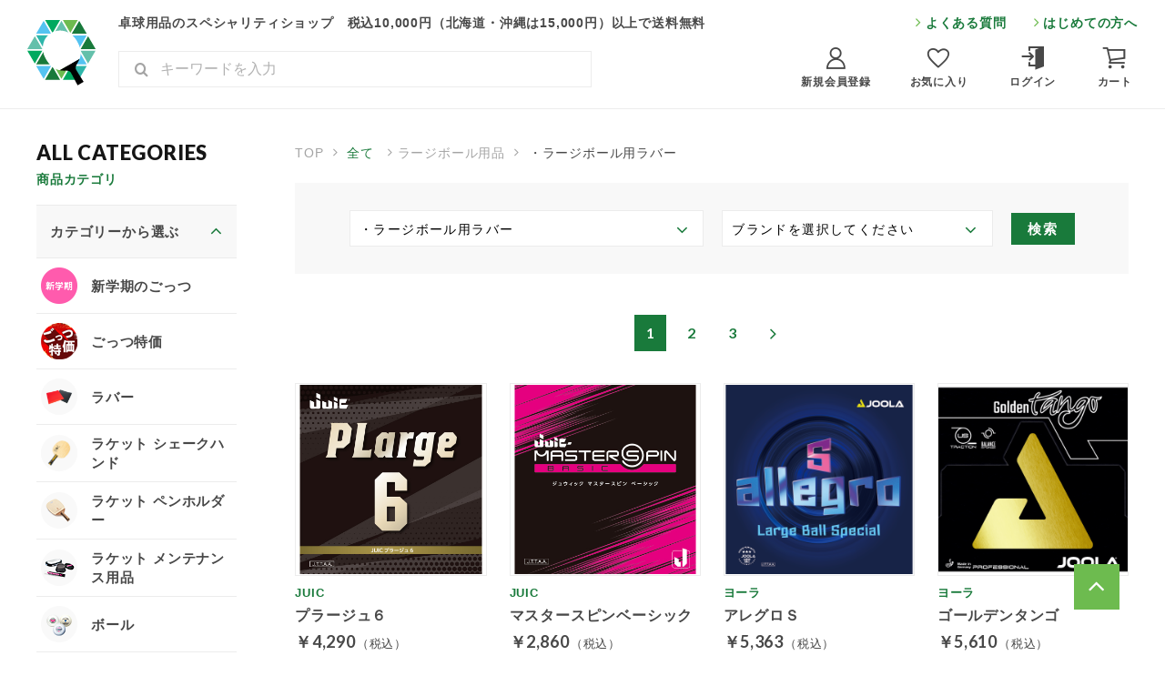

--- FILE ---
content_type: text/html; charset=UTF-8
request_url: https://aporozone-online.shop/products/list?category_id0=95
body_size: 11341
content:
<!doctype html>
<html prefix="og: http://ogp.me/ns#" lang="ja">
<head>
    <meta name="viewport" content="width=device-width, initial-scale=1">
    <meta charset="utf-8">
    <meta name="eccube-csrf-token" content="bwZRaNwPy8Mtg5xT4rMXEpPMTWvlJa8bkDs6YYxQV0k">
    <title>アポロゾーンスポーツオンライン店 / 全商品</title>
                        <meta property="og:title" content="アポロゾーンスポーツオンライン店 / 全商品">
        <meta property="og:type" content="article">
    <meta property="og:url" content="/products/list">
    <meta property="og:image" content="https://aporozone-online.shop/common/img/common/og_image.png">
    <meta property="og:image:alt" content="アポロゾーンスポーツ スペシャリティショップ">

    <!--============================================== html_head -->
    <meta http-equiv="X-UA-Compatible" content="IE=edge">
<meta name="format-detection" content="telephone=no">
<link rel="icon" href="/common/img/common/favicon.ico">
<link rel="apple-touch-icon" href="/common/img/common/apple-touch-icon.png">
<link rel="stylesheet" href="//fonts.googleapis.com/css2?family=Lato:wght@400;700;900&display=swap">
<link rel="stylesheet" href="/common/css/common.css">
<meta property="og:locale" content="ja_JP">
<meta property="og:site_name" content="アポロゾーンスポーツ スペシャリティショップ">
<meta name="twitter:card" content="summary">
<meta name="twitter:site" content="https://twitter.com/aporozonesports">

    <!--============================================== /html_head -->
    <link rel="stylesheet" href="//cdn.jsdelivr.net/npm/slick-carousel@1.8.1/slick/slick.css">
    <script src="https://code.jquery.com/jquery-3.3.1.min.js" integrity="sha256-FgpCb/KJQlLNfOu91ta32o/NMZxltwRo8QtmkMRdAu8=" crossorigin="anonymous"></script>
    <script>
        $(function() {
            $.ajaxSetup({
                'headers': {
                    'ECCUBE-CSRF-TOKEN': $('meta[name="eccube-csrf-token"]').attr('content')
                }
            });
        });
    </script>
            <!-- LINE Tag Base Code -->
<!-- Do Not Modify -->
<script>
(function(g,d,o){
  g._ltq=g._ltq||[];g._lt=g._lt||function(){g._ltq.push(arguments)};
  var h=location.protocol==='https:'?'https://d.line-scdn.net':'http://d.line-cdn.net';
  var s=d.createElement('script');s.async=1;
  s.src=o||h+'/n/line_tag/public/release/v1/lt.js';
  var t=d.getElementsByTagName('script')[0];t.parentNode.insertBefore(s,t);
    })(window, document);
_lt('init', {
  customerType: 'account',
  tagId: '66886762-e2cb-41dc-9939-6313f1128c18'
});
_lt('send', 'pv', ['66886762-e2cb-41dc-9939-6313f1128c18']);
</script>
<noscript>
  <img height="1" width="1" style="display:none"
       src="https://tr.line.me/tag.gif?c_t=lap&t_id=66886762-e2cb-41dc-9939-6313f1128c18&e=pv&noscript=1" />
</noscript>
<!-- End LINE Tag Base Code -->

                        <!-- ▼ecommerce -->
            
        <!-- ▲ecommerce -->
    <!-- ▼Google Tag Magmanager(head) -->
            <!-- Google Tag Manager -->
<script>(function(w,d,s,l,i){w[l]=w[l]||[];w[l].push({'gtm.start':
new Date().getTime(),event:'gtm.js'});var f=d.getElementsByTagName(s)[0],
j=d.createElement(s),dl=l!='dataLayer'?'&l='+l:'';j.async=true;j.src=
'https://www.googletagmanager.com/gtm.js?id='+i+dl;f.parentNode.insertBefore(j,f);
})(window,document,'script','dataLayer','GTM-TS7VQM3');</script>
<!-- End Google Tag Manager -->
        <!-- ▲Google Tag Magmanager(head) -->

    </head>

<body class="_category95_">
        <!-- ▼Google Tag Magmanager(body) -->
            <!-- Google Tag Manager (noscript) -->
<noscript><iframe src="https://www.googletagmanager.com/ns.html?id=GTM-TS7VQM3"
height="0" width="0" style="display:none;visibility:hidden"></iframe></noscript>
<!-- End Google Tag Manager (noscript) -->
        <!-- ▲Google Tag Magmanager(body) -->

<div class="t-wrap">
    <!--============================================== header -->
    <noscript>
	<div class="m-noscript">
		<div class="__elem">お使いのブラウザではJavaScriptの設定が無効になっており、本サイトの一部の機能をご利用いただけません。JavaScriptの設定を有効にしてご利用ください。</div>
	</div>
</noscript>
<header class="c-header" data-scroll-header>
	<div class="c-headerLogo">
		<a href="https://aporozone-online.shop/" class="c-headerLogo__link">
			<img src="/common/img/common/logo.svg" alt="アポロゾーンスポーツ スペシャリティショップ" class="__elem _index_">
			<img src="/common/img/common/logo_s.svg" alt="アポロゾーンスポーツ スペシャリティショップ" class="__elem _s_">
		</a>
	</div>
	<div class="c-headerTagline">
		卓球用品のスペシャリティショップ　税込10,000円（北海道・沖縄は15,000円）以上で送料無料
	</div>
	<div class="c-headerSearch">
		<form method="get" action="https://aporozone-online.shop/products/list" class="c-headerSearch__inner">
			<input type="search" name="name" value="" maxlength="50" class="c-headerSearch__input" placeholder="キーワードを入力">
			<button type="submit" class="c-headerSearch__btn"><span class="__ico icon-search"><span class="__hidden">サイト内検索</span></span></button>
		</form>
	</div>
	<nav class="c-hnav">
		<ul class="c-hnav__list">
			<li class="c-hnav__item"><a href="https://aporozone-online.shop/faq/" class="c-hnav__link"><span class="__ico icon-angle-right" aria-hidden="true"></span><span class="__txt">よくある質問</span></a></li>
			<li class="c-hnav__item"><a href="https://aporozone-online.shop/beginner/" class="c-hnav__link"><span class="__ico icon-angle-right" aria-hidden="true"></span><span class="__txt">はじめての方へ</span></a></li>
		</ul>
	</nav>
	<nav class="c-gnav">
		<ul class="c-gnav__list">
					<li class="c-gnav__item">
					<a href="https://aporozone-online.shop/entry" class="c-gnav__link _mypage_">
							<span class="__ico icon-mypage" aria-hidden="true"></span>
							<span class="__txt">新規会員登録</span>
					</a>
			</li>
			<li class="c-gnav__item">
					<a href="https://aporozone-online.shop/mypage/favorite" class="c-gnav__link">
							<span class="__ico icon-heart-outline" aria-hidden="true"></span>
							<span class="__txt">お気に入り</span>
					</a>
			</li>
			<li class="c-gnav__item">
					<a href="https://aporozone-online.shop/mypage/login" class="c-gnav__link _login_">
							<span class="__ico icon-login" aria-hidden="true"></span>
							<span class="__txt">ログイン</span>
					</a>
			</li>
					<li class="c-gnav__item" id="cart_badge">
                <a href="https://aporozone-online.shop/cart/" class="c-gnav__link">
    <span class="__ico icon-cart" aria-hidden="true"></span>
    <span class="__txt">カート</span>
    </a>
			</li>
		</ul>
	</nav>
</header>
    <!--============================================== /header -->

    

    <!-- .l-contents -->
    <div class="l-contents ">

        <!-- .l-contents__inner -->
        <div class="l-contents__inner">
            
    <!-- .l-contents__body -->
    <main class="l-contents__body">

        <form name="form1" id="form1" method="get" action="?">
                            <input type="hidden" id="mode"
                       name="mode"
                       />
                            <input type="hidden" id="category_id"
                       name="category_id"
                       />
                            <input type="hidden" id="name"
                       name="name"
                       />
                            <input type="hidden" id="pageno"
                       name="pageno"
                       />
                            <input type="hidden" id="disp_number"
                       name="disp_number"
                       value="0" />
                            <input type="hidden" id="orderby"
                       name="orderby"
                       value="0" />
                            <input type="hidden" id="category_id0"
                       name="category_id0"
                       value="95" />
                            <input type="hidden" id="category_id1"
                       name="category_id1"
                       />
                    </form>
        <!-- .c-breadcrumb -->
        <nav class="c-breadcrumb">
            <ul class="c-breadcrumb__inner">
                <li class="c-breadcrumb__item"><a href="/" class="c-breadcrumb__link">TOP</a></li>
                <li class="c-breadcrumb__item"><a href="https://aporozone-online.shop/products/list">全て</a>
                                                                                                                                                                    <li class="c-breadcrumb__item"><a href="https://aporozone-online.shop/products/list?category_id0=24" class="c-breadcrumb__link">ラージボール用品</a></li>
                                                                                                                                                            <li class="c-breadcrumb__item">・ラージボール用ラバー</li>
                                                                                                    </ul>
        </nav>
        <!-- /.c-breadcrumb -->
        <form method="get">
            <div class="c-search">
                


                            <div class="c-search__select">
                    <div class="e-form-select">
                        <select name="category_id0" class="__elem">
                            <option value="7">カテゴリーを選択してください</option>
                                            <option value="100" >新学期のごっつ</option>
                        <option value="99" >ごっつ特価</option>
                        <option value="9" >ラバー</option>
                                            <option value="52" >・裏ソフト</option>
                        <option value="53" >・表ソフト</option>
                        <option value="54" >・粒高</option>
                
                        <option value="10" >ラケット シェークハンド</option>
                                            <option value="55" >・木材合板ラケット</option>
                        <option value="56" >・特殊素材ラケット</option>
                        <option value="57" >・特殊グリップラケット</option>
                        <option value="58" >・トレーニングラケット</option>
                        <option value="59" >・サウンドラケット</option>
                
                        <option value="69" >ラケット ペンホルダー</option>
                                            <option value="70" >・日本式単板</option>
                        <option value="71" >・日本式合板</option>
                        <option value="72" >・日本式特殊素材</option>
                        <option value="73" >・中国式</option>
                        <option value="74" >・反転式</option>
                
                        <option value="14" >ラケット メンテナンス用品</option>
                                            <option value="76" >・接着剤・塗布用スポンジ</option>
                        <option value="77" >・サイドテープ</option>
                        <option value="78" >・ラケット保護シート</option>
                        <option value="79" >・ラバークリーナー関連</option>
                        <option value="80" >・グリップテープ・その他</option>
                
                        <option value="11" >ボール</option>
                                            <option value="60" >・試合球(40mm)</option>
                        <option value="61" >・練習球(40ｍｍ)</option>
                        <option value="62" >・サウンドボール</option>
                
                        <option value="24" >ラージボール用品</option>
                                            <option value="95"  selected >・ラージボール用ラバー</option>
                        <option value="96" >・ラージボール用ラケット</option>
                        <option value="97" >・ラージボール</option>
                        <option value="98" >・ラージボール設備品・その他</option>
                
                        <option value="12" >ウェア</option>
                                            <option value="63" >・ゲームシャツ</option>
                        <option value="64" >・ゲームパンツ</option>
                        <option value="65" >・プラクティスシャツ・インナーウェア</option>
                        <option value="75" >・トレーニングウェア</option>
                
                        <option value="13" >シューズ・シューズ袋</option>
                                            <option value="67" >・シューズ</option>
                        <option value="68" >・インソール・シューズ袋</option>
                
                        <option value="15" >ラケットケース・ボールケース</option>
                                            <option value="81" >・ラケットケース</option>
                        <option value="82" >・ボールケース</option>
                
                        <option value="16" >バッグ</option>
                        <option value="17" >ソックス</option>
                        <option value="18" >タオル・リスト・ヘッドバンド</option>
                        <option value="19" >サポーター・アームウォーマー</option>
                        <option value="20" >アクセサリー</option>
                                            <option value="83" >・ゼッケンピン</option>
                        <option value="84" >・キーホルダー</option>
                        <option value="85" >・ボトルホルダー・その他</option>
                
                        <option value="22" >貼り上げラケット・アクセサリーラケット</option>
                        <option value="25" >書籍・DVD・カード・ノート</option>
                        <option value="21" >卓球台・設備品・卓球台メンテナンス用品</option>
                                            <option value="86" >・卓球台</option>
                        <option value="87" >・ネット・サポート</option>
                        <option value="88" >・カウンター</option>
                        <option value="89" >・フェンス</option>
                        <option value="90" >・防球ネット</option>
                        <option value="91" >・規格外卓球台・その他</option>
                
                        <option value="23" >マシン</option>
                                            <option value="92" >・備え付けマシン</option>
                        <option value="93" >・卓上マシン</option>
                        <option value="94" >・マシン関連</option>
                
                
                        </select>
                    </div>
                </div>
                            <div class="c-search__select">
                    <div class="e-form-select">
                        <select name="category_id1" class="__elem">
                            <option value="8">ブランドを選択してください</option>
                                            <option value="27" >バタフライ</option>
                        <option value="28" >ニッタク</option>
                        <option value="29" >VICTAS</option>
                        <option value="31" >ヤサカ</option>
                        <option value="32" >アンドロ</option>
                        <option value="39" >MIZUNO</option>
                        <option value="38" >アシックス</option>
                        <option value="33" >XIOM</option>
                        <option value="34" >スティガ</option>
                        <option value="42" >ティバー</option>
                        <option value="35" >ドニック</option>
                        <option value="36" >ヨーラ</option>
                        <option value="37" >JUIC</option>
                        <option value="41" >アームストロング</option>
                        <option value="40" >ダーカー</option>
                        <option value="44" >Dr.ノイバウアー</option>
                        <option value="45" >コニヨール</option>
                        <option value="47" >ITC</option>
                        <option value="46" >TWC</option>
                        <option value="48" >akkadi</option>
                        <option value="43" >サンエイ</option>
                        <option value="49" >ユニバー</option>
                        <option value="50" >卓球王国</option>
                        <option value="30" >TSP</option>
                
                        </select>
                    </div>
                </div>
            
                <div class="c-search__btn">
                    <button type="submit" class="e-btn _w-s_">検索</button>
                </div>
            </div>
        </form>

            <ul class="m-pager">
                
                
                                    <li class="m-pager__item"><span class="m-pager__link _current_">1</span></li>
                                                <li class="m-pager__item"><a href="/products/list?category_id0=95&amp;pageno=2" class="m-pager__link">2</a></li>
                                                <li class="m-pager__item"><a href="/products/list?category_id0=95&amp;pageno=3" class="m-pager__link">3</a></li>
                    
                
                            <li class="m-pager__item"><a href="/products/list?category_id0=95&amp;pageno=2" class="m-pager__link"><span class="__ico icon-angle-right"><span class="__hidden">次のページに進む</span></span></a></li>
            </ul>

                <!-- PC 20件表示　/ SP 15件表示 -->
                    <ul class="c-grid _col4_ _sp-col3_ u-mt-m u-mb-l">
                        <li class="__col">
                <a href="https://aporozone-online.shop/products/detail/8289" class="m-product-link">
                    <div class="m-product-link__img">
                        <img src="/html/upload/save_image/plage 6.jpg" data-object-fit="contain" class="__elem lazyload" alt="プラージュ６">
                    </div>
                                        <div class="m-product-link__brands">JUIC</div>
                    <div class="m-product-link__product">プラージュ６</div>
                    <div class="m-product-link__price">
                                                                                    <span class="__price">￥4,290</span>
                                                                                                                                            <span class="__tax">（税込）</span>
                    </div>
                                                                                                        <div class="m-product-link__reduction">35％OFF</div>
                                                                                        </a>
            </li>
                        <li class="__col">
                <a href="https://aporozone-online.shop/products/detail/8288" class="m-product-link">
                    <div class="m-product-link__img">
                        <img src="/html/upload/save_image/master spin basic.jpg" data-object-fit="contain" class="__elem lazyload" alt="マスタースピンベーシック">
                    </div>
                                        <div class="m-product-link__brands">JUIC</div>
                    <div class="m-product-link__product">マスタースピンベーシック</div>
                    <div class="m-product-link__price">
                                                                                    <span class="__price">￥2,860</span>
                                                                                                                                            <span class="__tax">（税込）</span>
                    </div>
                                                                                                        <div class="m-product-link__reduction">35％OFF</div>
                                                                                        </a>
            </li>
                        <li class="__col">
                <a href="https://aporozone-online.shop/products/detail/8188" class="m-product-link">
                    <div class="m-product-link__img">
                        <img src="/html/upload/save_image/AllegroS.png" data-object-fit="contain" class="__elem lazyload" alt="アレグロＳ">
                    </div>
                                        <div class="m-product-link__brands">ヨーラ</div>
                    <div class="m-product-link__product">アレグロＳ</div>
                    <div class="m-product-link__price">
                                                                                    <span class="__price">￥5,363</span>
                                                                                                                                            <span class="__tax">（税込）</span>
                    </div>
                                                                                                        <div class="m-product-link__reduction">25％OFF</div>
                                                                                        </a>
            </li>
                        <li class="__col">
                <a href="https://aporozone-online.shop/products/detail/8187" class="m-product-link">
                    <div class="m-product-link__img">
                        <img src="/html/upload/save_image/Golden Tango.png" data-object-fit="contain" class="__elem lazyload" alt="ゴールデンタンゴ">
                    </div>
                                        <div class="m-product-link__brands">ヨーラ</div>
                    <div class="m-product-link__product">ゴールデンタンゴ</div>
                    <div class="m-product-link__price">
                                                                                    <span class="__price">￥5,610</span>
                                                                                                                                            <span class="__tax">（税込）</span>
                    </div>
                                                                                                        <div class="m-product-link__reduction">25％OFF</div>
                                                                                        </a>
            </li>
                        <li class="__col">
                <a href="https://aporozone-online.shop/products/detail/7817" class="m-product-link">
                    <div class="m-product-link__img">
                        <img src="/html/upload/save_image/ST LARGE.jpg" data-object-fit="contain" class="__elem lazyload" alt="ＳＴラージ">
                    </div>
                                        <div class="m-product-link__brands">スティガ</div>
                    <div class="m-product-link__product">ＳＴラージ</div>
                    <div class="m-product-link__price">
                                                                                    <span class="__price">￥3,933</span>
                                                                                                                                            <span class="__tax">（税込）</span>
                    </div>
                                                                                                        <div class="m-product-link__reduction">35％OFF</div>
                                                                                        </a>
            </li>
                        <li class="__col">
                <a href="https://aporozone-online.shop/products/detail/7808" class="m-product-link">
                    <div class="m-product-link__img">
                        <img src="/html/upload/save_image/presealarge_package.png" data-object-fit="contain" class="__elem lazyload" alt="プレセアラージ">
                    </div>
                                        <div class="m-product-link__brands">ニッタク</div>
                    <div class="m-product-link__product">プレセアラージ</div>
                    <div class="m-product-link__price">
                                                                                    <span class="__price">￥4,719</span>
                                                                                                                                            <span class="__tax">（税込）</span>
                    </div>
                                                                                                        <div class="m-product-link__reduction">35％OFF</div>
                                                                                        </a>
            </li>
                        <li class="__col">
                <a href="https://aporozone-online.shop/products/detail/7752" class="m-product-link">
                    <div class="m-product-link__img">
                        <img src="/html/upload/save_image/largestormspeed-1.jpg" data-object-fit="contain" class="__elem lazyload" alt="ラージストームスピード">
                    </div>
                                        <div class="m-product-link__brands">バタフライ</div>
                    <div class="m-product-link__product">ラージストームスピード</div>
                    <div class="m-product-link__price">
                                                                                    <span class="__price">￥4,400</span>
                                                                                                                                            <span class="__tax">（税込）</span>
                    </div>
                                                                                                        <div class="m-product-link__reduction">20％OFF</div>
                                                                                        </a>
            </li>
                        <li class="__col">
                <a href="https://aporozone-online.shop/products/detail/7751" class="m-product-link">
                    <div class="m-product-link__img">
                        <img src="/html/upload/save_image/largestormspin-1.jpg" data-object-fit="contain" class="__elem lazyload" alt="ラージストームスピン">
                    </div>
                                        <div class="m-product-link__brands">バタフライ</div>
                    <div class="m-product-link__product">ラージストームスピン</div>
                    <div class="m-product-link__price">
                                                                                    <span class="__price">￥4,400</span>
                                                                                                                                            <span class="__tax">（税込）</span>
                    </div>
                                                                                                        <div class="m-product-link__reduction">20％OFF</div>
                                                                                        </a>
            </li>
                        <li class="__col">
                <a href="https://aporozone-online.shop/products/detail/7750" class="m-product-link">
                    <div class="m-product-link__img">
                        <img src="/html/upload/save_image/large44dx.jpg" data-object-fit="contain" class="__elem lazyload" alt="ラージ４４ＤＸ">
                    </div>
                                        <div class="m-product-link__brands">バタフライ</div>
                    <div class="m-product-link__product">ラージ４４ＤＸ</div>
                    <div class="m-product-link__price">
                                                                                    <span class="__price">￥2,200</span>
                                                                                                                                            <span class="__tax">（税込）</span>
                    </div>
                                                                                                        <div class="m-product-link__reduction">20％OFF</div>
                                                                                        </a>
            </li>
                        <li class="__col">
                <a href="https://aporozone-online.shop/products/detail/7461" class="m-product-link">
                    <div class="m-product-link__img">
                        <img src="/html/upload/save_image/Linfort_Spin.jpg" data-object-fit="contain" class="__elem lazyload" alt="リンフォートスピン">
                    </div>
                                        <div class="m-product-link__brands">ティバー</div>
                    <div class="m-product-link__product">リンフォートスピン</div>
                    <div class="m-product-link__price">
                                                                                    <span class="__price">￥4,785</span>
                                                                                                                                            <span class="__tax">（税込）</span>
                    </div>
                                                                                                        <div class="m-product-link__reduction">25％OFF</div>
                                                                                        </a>
            </li>
                        <li class="__col">
                <a href="https://aporozone-online.shop/products/detail/7460" class="m-product-link">
                    <div class="m-product-link__img">
                        <img src="/html/upload/save_image/Linfort_Power.jpg" data-object-fit="contain" class="__elem lazyload" alt="リンフォートパワー">
                    </div>
                                        <div class="m-product-link__brands">ティバー</div>
                    <div class="m-product-link__product">リンフォートパワー</div>
                    <div class="m-product-link__price">
                                                                                    <span class="__price">￥5,115</span>
                                                                                                                                            <span class="__tax">（税込）</span>
                    </div>
                                                                                                        <div class="m-product-link__reduction">25％OFF</div>
                                                                                        </a>
            </li>
                        <li class="__col">
                <a href="https://aporozone-online.shop/products/detail/7258" class="m-product-link">
                    <div class="m-product-link__img">
                        <img src="/html/upload/save_image/roiyarupurins (1).jpg" data-object-fit="contain" class="__elem lazyload" alt="ロイヤルプリンス　バイオレット">
                    </div>
                                        <div class="m-product-link__brands">ニッタク</div>
                    <div class="m-product-link__product">ロイヤルプリンス　バイオレット</div>
                    <div class="m-product-link__price">
                                                                                    <span class="__price">￥5,005</span>
                                                                                                                                            <span class="__tax">（税込）</span>
                    </div>
                                                                                                        <div class="m-product-link__reduction">35％OFF</div>
                                                                                        </a>
            </li>
                        <li class="__col">
                <a href="https://aporozone-online.shop/products/detail/7252" class="m-product-link">
                    <div class="m-product-link__img">
                        <img src="/html/upload/save_image/supesyariststart (1).jpg" data-object-fit="contain" class="__elem lazyload" alt="スペシャリストスタート">
                    </div>
                                        <div class="m-product-link__brands">ニッタク</div>
                    <div class="m-product-link__product">スペシャリストスタート</div>
                    <div class="m-product-link__price">
                                                                                    <span class="__price">￥2,860</span>
                                                                                                                                            <span class="__tax">（税込）</span>
                    </div>
                                                                                                        <div class="m-product-link__reduction">35％OFF</div>
                                                                                        </a>
            </li>
                        <li class="__col">
                <a href="https://aporozone-online.shop/products/detail/7251" class="m-product-link">
                    <div class="m-product-link__img">
                        <img src="/html/upload/save_image/gurasutori44 (1).jpg" data-object-fit="contain" class="__elem lazyload" alt="グラストリー４４">
                    </div>
                                        <div class="m-product-link__brands">ニッタク</div>
                    <div class="m-product-link__product">グラストリー４４</div>
                    <div class="m-product-link__price">
                                                                                    <span class="__price">￥5,005</span>
                                                                                                                                            <span class="__tax">（税込）</span>
                    </div>
                                                                                                        <div class="m-product-link__reduction">35％OFF</div>
                                                                                        </a>
            </li>
                        <li class="__col">
                <a href="https://aporozone-online.shop/products/detail/7192" class="m-product-link">
                    <div class="m-product-link__img">
                        <img src="/html/upload/save_image/B-67.jpg" data-object-fit="contain" class="__elem lazyload" alt="オリジナルＬＢ">
                    </div>
                                        <div class="m-product-link__brands">ヤサカ</div>
                    <div class="m-product-link__product">オリジナルＬＢ</div>
                    <div class="m-product-link__price">
                                                                                    <span class="__price">￥2,860</span>
                                                                                                                                            <span class="__tax">（税込）</span>
                    </div>
                                                                                                        <div class="m-product-link__reduction">35％OFF</div>
                                                                                        </a>
            </li>
                        <li class="__col">
                <a href="https://aporozone-online.shop/products/detail/7121" class="m-product-link">
                    <div class="m-product-link__img">
                        <img src="/html/upload/save_image/PLARGEV.jpg" data-object-fit="contain" class="__elem lazyload" alt="プラージュＶ">
                    </div>
                                        <div class="m-product-link__brands">JUIC</div>
                    <div class="m-product-link__product">プラージュＶ</div>
                    <div class="m-product-link__price">
                                                                                    <span class="__price">￥4,290</span>
                                                                                                                                            <span class="__tax">（税込）</span>
                    </div>
                                                                                                        <div class="m-product-link__reduction">35％OFF</div>
                                                                                        </a>
            </li>
                        <li class="__col">
                <a href="https://aporozone-online.shop/products/detail/6898" class="m-product-link">
                    <div class="m-product-link__img">
                        <img src="/html/upload/save_image/doknuckle44.jpg.jpg" data-object-fit="contain" class="__elem lazyload" alt="ドナックル４４">
                    </div>
                                        <div class="m-product-link__brands">ニッタク</div>
                    <div class="m-product-link__product">ドナックル４４</div>
                    <div class="m-product-link__price">
                                                                                    <span class="__price">￥3,432</span>
                                                                                                                                            <span class="__tax">（税込）</span>
                    </div>
                                                                                                        <div class="m-product-link__reduction">35％OFF</div>
                                                                                        </a>
            </li>
                        <li class="__col">
                <a href="https://aporozone-online.shop/products/detail/6475" class="m-product-link">
                    <div class="m-product-link__img">
                        <img src="/html/upload/save_image/roiyaruprins (1).jpg" data-object-fit="contain" class="__elem lazyload" alt="ロイヤルプリンス">
                    </div>
                                        <div class="m-product-link__brands">ニッタク</div>
                    <div class="m-product-link__product">ロイヤルプリンス</div>
                    <div class="m-product-link__price">
                                                                                    <span class="__price">￥5,005</span>
                                                                                                                                            <span class="__tax">（税込）</span>
                    </div>
                                                                                                        <div class="m-product-link__reduction">35％OFF</div>
                                                                                        </a>
            </li>
                        <li class="__col">
                <a href="https://aporozone-online.shop/products/detail/6126" class="m-product-link">
                    <div class="m-product-link__img">
                        <img src="/html/upload/save_image/PKG_CG_VLARGE_L3.jpg" data-object-fit="contain" class="__elem lazyload" alt="ＶラージＬ３">
                    </div>
                                        <div class="m-product-link__brands">VICTAS</div>
                    <div class="m-product-link__product">ＶラージＬ３</div>
                    <div class="m-product-link__price">
                                                                                    <span class="__price">￥4,290</span>
                                                                                                                                            <span class="__tax">（税込）</span>
                    </div>
                                                                                                        <div class="m-product-link__reduction">35％OFF</div>
                                                                                        </a>
            </li>
                        <li class="__col">
                <a href="https://aporozone-online.shop/products/detail/6125" class="m-product-link">
                    <div class="m-product-link__img">
                        <img src="/html/upload/save_image/PKG_CG_VLARGE_L2-(1).jpg" data-object-fit="contain" class="__elem lazyload" alt="ＶラージＬ２">
                    </div>
                                        <div class="m-product-link__brands">VICTAS</div>
                    <div class="m-product-link__product">ＶラージＬ２</div>
                    <div class="m-product-link__price">
                                                                                    <span class="__price">￥4,290</span>
                                                                                                                                            <span class="__tax">（税込）</span>
                    </div>
                                                                                                        <div class="m-product-link__reduction">35％OFF</div>
                                                                                        </a>
            </li>
                        <li class="__col">
                <a href="https://aporozone-online.shop/products/detail/6124" class="m-product-link">
                    <div class="m-product-link__img">
                        <img src="/html/upload/save_image/PKG_CG_VLARGE_L1-(1).jpg" data-object-fit="contain" class="__elem lazyload" alt="ＶラージＬ１">
                    </div>
                                        <div class="m-product-link__brands">VICTAS</div>
                    <div class="m-product-link__product">ＶラージＬ１</div>
                    <div class="m-product-link__price">
                                                                                    <span class="__price">￥3,361</span>
                                                                                                                                            <span class="__tax">（税込）</span>
                    </div>
                                                                                                        <div class="m-product-link__reduction">35％OFF</div>
                                                                                        </a>
            </li>
                        <li class="__col">
                <a href="https://aporozone-online.shop/products/detail/5801" class="m-product-link">
                    <div class="m-product-link__img">
                        <img src="/html/upload/save_image/AL096.jpg" data-object-fit="contain" class="__elem lazyload" alt="Ｌ−マイスター４４　ＤＥＦスポンジ">
                    </div>
                                        <div class="m-product-link__brands">ドニック</div>
                    <div class="m-product-link__product">Ｌ−マイスター４４　ＤＥＦスポンジ</div>
                    <div class="m-product-link__price">
                                                                                    <span class="__price">￥5,445</span>
                                                                                                                                            <span class="__tax">（税込）</span>
                    </div>
                                                                                                        <div class="m-product-link__reduction">25％OFF</div>
                                                                                        </a>
            </li>
                        <li class="__col">
                <a href="https://aporozone-online.shop/products/detail/5444" class="m-product-link">
                    <div class="m-product-link__img">
                        <img src="/html/upload/save_image/magnifylb-.png" data-object-fit="contain" class="__elem lazyload" alt="マグニファイＬＢ">
                    </div>
                                        <div class="m-product-link__brands">スティガ</div>
                    <div class="m-product-link__product">マグニファイＬＢ</div>
                    <div class="m-product-link__price">
                                                                                    <span class="__price">￥3,432</span>
                                                                                                                                            <span class="__tax">（税込）</span>
                    </div>
                                                                                                        <div class="m-product-link__reduction">35％OFF</div>
                                                                                        </a>
            </li>
                        <li class="__col">
                <a href="https://aporozone-online.shop/products/detail/5223" class="m-product-link">
                    <div class="m-product-link__img">
                        <img src="/html/upload/save_image/royallarge.jpg.jpg" data-object-fit="contain" class="__elem lazyload" alt="ロイヤルラージ">
                    </div>
                                        <div class="m-product-link__brands">ニッタク</div>
                    <div class="m-product-link__product">ロイヤルラージ</div>
                    <div class="m-product-link__price">
                                                                                    <span class="__price">￥4,290</span>
                                                                                                                                            <span class="__tax">（税込）</span>
                    </div>
                                                                                                        <div class="m-product-link__reduction">35％OFF</div>
                                                                                        </a>
            </li>
                    </ul>
        
            <ul class="m-pager">
                
                
                                    <li class="m-pager__item"><span class="m-pager__link _current_">1</span></li>
                                                <li class="m-pager__item"><a href="/products/list?category_id0=95&amp;pageno=2" class="m-pager__link">2</a></li>
                                                <li class="m-pager__item"><a href="/products/list?category_id0=95&amp;pageno=3" class="m-pager__link">3</a></li>
                    
                
                            <li class="m-pager__item"><a href="/products/list?category_id0=95&amp;pageno=2" class="m-pager__link"><span class="__ico icon-angle-right"><span class="__hidden">次のページに進む</span></span></a></li>
            </ul>

    </main>
    <!-- .l-contents__body -->

    <!-- .l-contents__side -->
    <aside class="l-contents__side">
        <!--============================================== side_snav -->
        
<nav class="c-snav">
	<div class="c-snavHead">
		<h2 class="e-h2 _vertical_" data-text="ALL CATEGORIES">商品カテゴリ</h2>
	</div>
		<div class="c-snavBody">
		<h3 class="c-snavTitle">
			<span class="__txt">カテゴリーから選ぶ</span>
			<span class="__ico icon-angle-down" aria-hidden="true"></span>
		</h3>
		<ul class="c-snavLevel1">
						<li class="c-snavLevel1__item _category100_">
			<a href="https://aporozone-online.shop/products/list?category_id0=100" class="c-snavLevel1__link ">
				<div class="c-snavLevel1__img"><img src="/common/img/common/img_snav_category_new.png" class="__elem lazyload" alt="新学期のごっつ"></div>
				<div class="c-snavLevel1__name">新学期のごっつ</div>
			</a>
					</li>
			<li class="c-snavLevel1__item _category99_">
			<a href="https://aporozone-online.shop/products/list?category_id0=99" class="c-snavLevel1__link ">
				<div class="c-snavLevel1__img"><img src="/common/img/common/img_snav_category_sale.png" class="__elem lazyload" alt="ごっつ特価"></div>
				<div class="c-snavLevel1__name">ごっつ特価</div>
			</a>
					</li>
			<li class="c-snavLevel1__item _category9_">
			<a href="https://aporozone-online.shop/products/list?category_id0=9" class="c-snavLevel1__link _accoding_">
				<div class="c-snavLevel1__img"><img src="/common/img/common/img_snav_category_rubber.png" class="__elem lazyload" alt="ラバー"></div>
				<div class="c-snavLevel1__name">ラバー</div>
			</a>
						<ul class="c-snavLevel2">
								<li class="c-snavLevel2__item _category52_"><a href="https://aporozone-online.shop/products/list?category_id0=52" class="c-snavLevel2__link">・裏ソフト</a></li>
								<li class="c-snavLevel2__item _category53_"><a href="https://aporozone-online.shop/products/list?category_id0=53" class="c-snavLevel2__link">・表ソフト</a></li>
								<li class="c-snavLevel2__item _category54_"><a href="https://aporozone-online.shop/products/list?category_id0=54" class="c-snavLevel2__link">・粒高</a></li>
							</ul>
            		</li>
			<li class="c-snavLevel1__item _category10_">
			<a href="https://aporozone-online.shop/products/list?category_id0=10" class="c-snavLevel1__link _accoding_">
				<div class="c-snavLevel1__img"><img src="/common/img/common/img_snav_category_racket.png" class="__elem lazyload" alt="ラケット シェークハンド"></div>
				<div class="c-snavLevel1__name">ラケット シェークハンド</div>
			</a>
						<ul class="c-snavLevel2">
								<li class="c-snavLevel2__item _category55_"><a href="https://aporozone-online.shop/products/list?category_id0=55" class="c-snavLevel2__link">・木材合板ラケット</a></li>
								<li class="c-snavLevel2__item _category56_"><a href="https://aporozone-online.shop/products/list?category_id0=56" class="c-snavLevel2__link">・特殊素材ラケット</a></li>
								<li class="c-snavLevel2__item _category57_"><a href="https://aporozone-online.shop/products/list?category_id0=57" class="c-snavLevel2__link">・特殊グリップラケット</a></li>
								<li class="c-snavLevel2__item _category58_"><a href="https://aporozone-online.shop/products/list?category_id0=58" class="c-snavLevel2__link">・トレーニングラケット</a></li>
								<li class="c-snavLevel2__item _category59_"><a href="https://aporozone-online.shop/products/list?category_id0=59" class="c-snavLevel2__link">・サウンドラケット</a></li>
							</ul>
            		</li>
			<li class="c-snavLevel1__item _category69_">
			<a href="https://aporozone-online.shop/products/list?category_id0=69" class="c-snavLevel1__link _accoding_">
				<div class="c-snavLevel1__img"><img src="/common/img/common/img_snav_brands_penholder.png" class="__elem lazyload" alt="ラケット ペンホルダー"></div>
				<div class="c-snavLevel1__name">ラケット ペンホルダー</div>
			</a>
						<ul class="c-snavLevel2">
								<li class="c-snavLevel2__item _category70_"><a href="https://aporozone-online.shop/products/list?category_id0=70" class="c-snavLevel2__link">・日本式単板</a></li>
								<li class="c-snavLevel2__item _category71_"><a href="https://aporozone-online.shop/products/list?category_id0=71" class="c-snavLevel2__link">・日本式合板</a></li>
								<li class="c-snavLevel2__item _category72_"><a href="https://aporozone-online.shop/products/list?category_id0=72" class="c-snavLevel2__link">・日本式特殊素材</a></li>
								<li class="c-snavLevel2__item _category73_"><a href="https://aporozone-online.shop/products/list?category_id0=73" class="c-snavLevel2__link">・中国式</a></li>
								<li class="c-snavLevel2__item _category74_"><a href="https://aporozone-online.shop/products/list?category_id0=74" class="c-snavLevel2__link">・反転式</a></li>
							</ul>
            		</li>
			<li class="c-snavLevel1__item _category14_">
			<a href="https://aporozone-online.shop/products/list?category_id0=14" class="c-snavLevel1__link _accoding_">
				<div class="c-snavLevel1__img"><img src="/common/img/common/img_snav_category_maintenance.png" class="__elem lazyload" alt="ラケット メンテナンス用品"></div>
				<div class="c-snavLevel1__name">ラケット メンテナンス用品</div>
			</a>
						<ul class="c-snavLevel2">
								<li class="c-snavLevel2__item _category76_"><a href="https://aporozone-online.shop/products/list?category_id0=76" class="c-snavLevel2__link">・接着剤・塗布用スポンジ</a></li>
								<li class="c-snavLevel2__item _category77_"><a href="https://aporozone-online.shop/products/list?category_id0=77" class="c-snavLevel2__link">・サイドテープ</a></li>
								<li class="c-snavLevel2__item _category78_"><a href="https://aporozone-online.shop/products/list?category_id0=78" class="c-snavLevel2__link">・ラケット保護シート</a></li>
								<li class="c-snavLevel2__item _category79_"><a href="https://aporozone-online.shop/products/list?category_id0=79" class="c-snavLevel2__link">・ラバークリーナー関連</a></li>
								<li class="c-snavLevel2__item _category80_"><a href="https://aporozone-online.shop/products/list?category_id0=80" class="c-snavLevel2__link">・グリップテープ・その他</a></li>
							</ul>
            		</li>
			<li class="c-snavLevel1__item _category11_">
			<a href="https://aporozone-online.shop/products/list?category_id0=11" class="c-snavLevel1__link _accoding_">
				<div class="c-snavLevel1__img"><img src="/common/img/common/img_snav_category_ball.png" class="__elem lazyload" alt="ボール"></div>
				<div class="c-snavLevel1__name">ボール</div>
			</a>
						<ul class="c-snavLevel2">
								<li class="c-snavLevel2__item _category60_"><a href="https://aporozone-online.shop/products/list?category_id0=60" class="c-snavLevel2__link">・試合球(40mm)</a></li>
								<li class="c-snavLevel2__item _category61_"><a href="https://aporozone-online.shop/products/list?category_id0=61" class="c-snavLevel2__link">・練習球(40ｍｍ)</a></li>
								<li class="c-snavLevel2__item _category62_"><a href="https://aporozone-online.shop/products/list?category_id0=62" class="c-snavLevel2__link">・サウンドボール</a></li>
							</ul>
            		</li>
			<li class="c-snavLevel1__item _category24_">
			<a href="https://aporozone-online.shop/products/list?category_id0=24" class="c-snavLevel1__link _accoding_">
				<div class="c-snavLevel1__img"><img src="/common/img/common/img_snav_category_large.png" class="__elem lazyload" alt="ラージボール用品"></div>
				<div class="c-snavLevel1__name">ラージボール用品</div>
			</a>
						<ul class="c-snavLevel2">
								<li class="c-snavLevel2__item _category95_"><a href="https://aporozone-online.shop/products/list?category_id0=95" class="c-snavLevel2__link">・ラージボール用ラバー</a></li>
								<li class="c-snavLevel2__item _category96_"><a href="https://aporozone-online.shop/products/list?category_id0=96" class="c-snavLevel2__link">・ラージボール用ラケット</a></li>
								<li class="c-snavLevel2__item _category97_"><a href="https://aporozone-online.shop/products/list?category_id0=97" class="c-snavLevel2__link">・ラージボール</a></li>
								<li class="c-snavLevel2__item _category98_"><a href="https://aporozone-online.shop/products/list?category_id0=98" class="c-snavLevel2__link">・ラージボール設備品・その他</a></li>
							</ul>
            		</li>
			<li class="c-snavLevel1__item _category12_">
			<a href="https://aporozone-online.shop/products/list?category_id0=12" class="c-snavLevel1__link _accoding_">
				<div class="c-snavLevel1__img"><img src="/common/img/common/img_snav_category_ware.png" class="__elem lazyload" alt="ウェア"></div>
				<div class="c-snavLevel1__name">ウェア</div>
			</a>
						<ul class="c-snavLevel2">
								<li class="c-snavLevel2__item _category63_"><a href="https://aporozone-online.shop/products/list?category_id0=63" class="c-snavLevel2__link">・ゲームシャツ</a></li>
								<li class="c-snavLevel2__item _category64_"><a href="https://aporozone-online.shop/products/list?category_id0=64" class="c-snavLevel2__link">・ゲームパンツ</a></li>
								<li class="c-snavLevel2__item _category65_"><a href="https://aporozone-online.shop/products/list?category_id0=65" class="c-snavLevel2__link">・プラクティスシャツ・インナーウェア</a></li>
								<li class="c-snavLevel2__item _category75_"><a href="https://aporozone-online.shop/products/list?category_id0=75" class="c-snavLevel2__link">・トレーニングウェア</a></li>
							</ul>
            		</li>
			<li class="c-snavLevel1__item _category13_">
			<a href="https://aporozone-online.shop/products/list?category_id0=13" class="c-snavLevel1__link _accoding_">
				<div class="c-snavLevel1__img"><img src="/common/img/common/img_snav_category_shoes.png" class="__elem lazyload" alt="シューズ・シューズ袋"></div>
				<div class="c-snavLevel1__name">シューズ・シューズ袋</div>
			</a>
						<ul class="c-snavLevel2">
								<li class="c-snavLevel2__item _category67_"><a href="https://aporozone-online.shop/products/list?category_id0=67" class="c-snavLevel2__link">・シューズ</a></li>
								<li class="c-snavLevel2__item _category68_"><a href="https://aporozone-online.shop/products/list?category_id0=68" class="c-snavLevel2__link">・インソール・シューズ袋</a></li>
							</ul>
            		</li>
			<li class="c-snavLevel1__item _category15_">
			<a href="https://aporozone-online.shop/products/list?category_id0=15" class="c-snavLevel1__link _accoding_">
				<div class="c-snavLevel1__img"><img src="/common/img/common/img_snav_category_case.png" class="__elem lazyload" alt="ラケットケース・ボールケース"></div>
				<div class="c-snavLevel1__name">ラケットケース・ボールケース</div>
			</a>
						<ul class="c-snavLevel2">
								<li class="c-snavLevel2__item _category81_"><a href="https://aporozone-online.shop/products/list?category_id0=81" class="c-snavLevel2__link">・ラケットケース</a></li>
								<li class="c-snavLevel2__item _category82_"><a href="https://aporozone-online.shop/products/list?category_id0=82" class="c-snavLevel2__link">・ボールケース</a></li>
							</ul>
            		</li>
			<li class="c-snavLevel1__item _category16_">
			<a href="https://aporozone-online.shop/products/list?category_id0=16" class="c-snavLevel1__link ">
				<div class="c-snavLevel1__img"><img src="/common/img/common/img_snav_category_bag.png" class="__elem lazyload" alt="バッグ"></div>
				<div class="c-snavLevel1__name">バッグ</div>
			</a>
					</li>
			<li class="c-snavLevel1__item _category17_">
			<a href="https://aporozone-online.shop/products/list?category_id0=17" class="c-snavLevel1__link ">
				<div class="c-snavLevel1__img"><img src="/common/img/common/img_snav_category_socks.png" class="__elem lazyload" alt="ソックス"></div>
				<div class="c-snavLevel1__name">ソックス</div>
			</a>
					</li>
			<li class="c-snavLevel1__item _category18_">
			<a href="https://aporozone-online.shop/products/list?category_id0=18" class="c-snavLevel1__link ">
				<div class="c-snavLevel1__img"><img src="/common/img/common/img_snav_category_towel.png" class="__elem lazyload" alt="タオル・リスト・ヘッドバンド"></div>
				<div class="c-snavLevel1__name">タオル・リスト・ヘッドバンド</div>
			</a>
					</li>
			<li class="c-snavLevel1__item _category19_">
			<a href="https://aporozone-online.shop/products/list?category_id0=19" class="c-snavLevel1__link ">
				<div class="c-snavLevel1__img"><img src="/common/img/common/img_snav_category_supporter.png" class="__elem lazyload" alt="サポーター・アームウォーマー"></div>
				<div class="c-snavLevel1__name">サポーター・アームウォーマー</div>
			</a>
					</li>
			<li class="c-snavLevel1__item _category20_">
			<a href="https://aporozone-online.shop/products/list?category_id0=20" class="c-snavLevel1__link _accoding_">
				<div class="c-snavLevel1__img"><img src="/common/img/common/img_snav_category_accessories.png" class="__elem lazyload" alt="アクセサリー"></div>
				<div class="c-snavLevel1__name">アクセサリー</div>
			</a>
						<ul class="c-snavLevel2">
								<li class="c-snavLevel2__item _category83_"><a href="https://aporozone-online.shop/products/list?category_id0=83" class="c-snavLevel2__link">・ゼッケンピン</a></li>
								<li class="c-snavLevel2__item _category84_"><a href="https://aporozone-online.shop/products/list?category_id0=84" class="c-snavLevel2__link">・キーホルダー</a></li>
								<li class="c-snavLevel2__item _category85_"><a href="https://aporozone-online.shop/products/list?category_id0=85" class="c-snavLevel2__link">・ボトルホルダー・その他</a></li>
							</ul>
            		</li>
			<li class="c-snavLevel1__item _category22_">
			<a href="https://aporozone-online.shop/products/list?category_id0=22" class="c-snavLevel1__link ">
				<div class="c-snavLevel1__img"><img src="/common/img/common/img_snav_category_equipment.png" class="__elem lazyload" alt="貼り上げラケット・アクセサリーラケット"></div>
				<div class="c-snavLevel1__name">貼り上げラケット・アクセサリーラケット</div>
			</a>
					</li>
			<li class="c-snavLevel1__item _category25_">
			<a href="https://aporozone-online.shop/products/list?category_id0=25" class="c-snavLevel1__link ">
				<div class="c-snavLevel1__img"><img src="/common/img/common/img_snav_category_book.png" class="__elem lazyload" alt="書籍・DVD・カード・ノート"></div>
				<div class="c-snavLevel1__name">書籍・DVD・カード・ノート</div>
			</a>
					</li>
			<li class="c-snavLevel1__item _category21_">
			<a href="https://aporozone-online.shop/products/list?category_id0=21" class="c-snavLevel1__link _accoding_">
				<div class="c-snavLevel1__img"><img src="/common/img/common/img_snav_category_table.png" class="__elem lazyload" alt="卓球台・設備品・卓球台メンテナンス用品"></div>
				<div class="c-snavLevel1__name">卓球台・設備品・卓球台メンテナンス用品</div>
			</a>
						<ul class="c-snavLevel2">
								<li class="c-snavLevel2__item _category86_"><a href="https://aporozone-online.shop/products/list?category_id0=86" class="c-snavLevel2__link">・卓球台</a></li>
								<li class="c-snavLevel2__item _category87_"><a href="https://aporozone-online.shop/products/list?category_id0=87" class="c-snavLevel2__link">・ネット・サポート</a></li>
								<li class="c-snavLevel2__item _category88_"><a href="https://aporozone-online.shop/products/list?category_id0=88" class="c-snavLevel2__link">・カウンター</a></li>
								<li class="c-snavLevel2__item _category89_"><a href="https://aporozone-online.shop/products/list?category_id0=89" class="c-snavLevel2__link">・フェンス</a></li>
								<li class="c-snavLevel2__item _category90_"><a href="https://aporozone-online.shop/products/list?category_id0=90" class="c-snavLevel2__link">・防球ネット</a></li>
								<li class="c-snavLevel2__item _category91_"><a href="https://aporozone-online.shop/products/list?category_id0=91" class="c-snavLevel2__link">・規格外卓球台・その他</a></li>
							</ul>
            		</li>
			<li class="c-snavLevel1__item _category23_">
			<a href="https://aporozone-online.shop/products/list?category_id0=23" class="c-snavLevel1__link _accoding_">
				<div class="c-snavLevel1__img"><img src="/common/img/common/img_snav_category_machine.png" class="__elem lazyload" alt="マシン"></div>
				<div class="c-snavLevel1__name">マシン</div>
			</a>
						<ul class="c-snavLevel2">
								<li class="c-snavLevel2__item _category92_"><a href="https://aporozone-online.shop/products/list?category_id0=92" class="c-snavLevel2__link">・備え付けマシン</a></li>
								<li class="c-snavLevel2__item _category93_"><a href="https://aporozone-online.shop/products/list?category_id0=93" class="c-snavLevel2__link">・卓上マシン</a></li>
								<li class="c-snavLevel2__item _category94_"><a href="https://aporozone-online.shop/products/list?category_id0=94" class="c-snavLevel2__link">・マシン関連</a></li>
							</ul>
            		</li>
	
		</ul>
	</div>
		<div class="c-snavBody">
		<h3 class="c-snavTitle">
			<span class="__txt">ブランドから選ぶ</span>
			<span class="__ico icon-angle-down" aria-hidden="true"></span>
		</h3>
		<ul class="c-snavLevel1">
						<li class="c-snavLevel1__item _category27_">
			<a href="https://aporozone-online.shop/products/list?category_id1=27" class="c-snavLevel1__link ">
				<div class="c-snavLevel1__img"><img src="/common/img/common/img_snav_brands_butterfly.png" class="__elem lazyload" alt="バタフライ"></div>
				<div class="c-snavLevel1__name">バタフライ</div>
			</a>
					</li>
			<li class="c-snavLevel1__item _category28_">
			<a href="https://aporozone-online.shop/products/list?category_id1=28" class="c-snavLevel1__link ">
				<div class="c-snavLevel1__img"><img src="/common/img/common/img_snav_brands_nittaku.png" class="__elem lazyload" alt="ニッタク"></div>
				<div class="c-snavLevel1__name">ニッタク</div>
			</a>
					</li>
			<li class="c-snavLevel1__item _category29_">
			<a href="https://aporozone-online.shop/products/list?category_id1=29" class="c-snavLevel1__link ">
				<div class="c-snavLevel1__img"><img src="/common/img/common/img_snav_brands_victas.png" class="__elem lazyload" alt="VICTAS"></div>
				<div class="c-snavLevel1__name">VICTAS</div>
			</a>
					</li>
			<li class="c-snavLevel1__item _category31_">
			<a href="https://aporozone-online.shop/products/list?category_id1=31" class="c-snavLevel1__link ">
				<div class="c-snavLevel1__img"><img src="/common/img/common/img_snav_brands_yasaka.png" class="__elem lazyload" alt="ヤサカ"></div>
				<div class="c-snavLevel1__name">ヤサカ</div>
			</a>
					</li>
			<li class="c-snavLevel1__item _category32_">
			<a href="https://aporozone-online.shop/products/list?category_id1=32" class="c-snavLevel1__link ">
				<div class="c-snavLevel1__img"><img src="/common/img/common/img_snav_brands_andro.png" class="__elem lazyload" alt="アンドロ"></div>
				<div class="c-snavLevel1__name">アンドロ</div>
			</a>
					</li>
			<li class="c-snavLevel1__item _category39_">
			<a href="https://aporozone-online.shop/products/list?category_id1=39" class="c-snavLevel1__link ">
				<div class="c-snavLevel1__img"><img src="/common/img/common/img_snav_brands_mizuno.png" class="__elem lazyload" alt="MIZUNO"></div>
				<div class="c-snavLevel1__name">MIZUNO</div>
			</a>
					</li>
			<li class="c-snavLevel1__item _category38_">
			<a href="https://aporozone-online.shop/products/list?category_id1=38" class="c-snavLevel1__link ">
				<div class="c-snavLevel1__img"><img src="/common/img/common/img_snav_brands_asics.png" class="__elem lazyload" alt="アシックス"></div>
				<div class="c-snavLevel1__name">アシックス</div>
			</a>
					</li>
			<li class="c-snavLevel1__item _category33_">
			<a href="https://aporozone-online.shop/products/list?category_id1=33" class="c-snavLevel1__link ">
				<div class="c-snavLevel1__img"><img src="/common/img/common/img_snav_brands_xiom.png" class="__elem lazyload" alt="XIOM"></div>
				<div class="c-snavLevel1__name">XIOM</div>
			</a>
					</li>
			<li class="c-snavLevel1__item _category34_">
			<a href="https://aporozone-online.shop/products/list?category_id1=34" class="c-snavLevel1__link ">
				<div class="c-snavLevel1__img"><img src="/common/img/common/img_snav_brands_stiga.png" class="__elem lazyload" alt="スティガ"></div>
				<div class="c-snavLevel1__name">スティガ</div>
			</a>
					</li>
			<li class="c-snavLevel1__item _category42_">
			<a href="https://aporozone-online.shop/products/list?category_id1=42" class="c-snavLevel1__link ">
				<div class="c-snavLevel1__img"><img src="/common/img/common/img_snav_brands_tibhar.png" class="__elem lazyload" alt="ティバー"></div>
				<div class="c-snavLevel1__name">ティバー</div>
			</a>
					</li>
			<li class="c-snavLevel1__item _category35_">
			<a href="https://aporozone-online.shop/products/list?category_id1=35" class="c-snavLevel1__link ">
				<div class="c-snavLevel1__img"><img src="/common/img/common/img_snav_brands_donic.png" class="__elem lazyload" alt="ドニック"></div>
				<div class="c-snavLevel1__name">ドニック</div>
			</a>
					</li>
			<li class="c-snavLevel1__item _category36_">
			<a href="https://aporozone-online.shop/products/list?category_id1=36" class="c-snavLevel1__link ">
				<div class="c-snavLevel1__img"><img src="/common/img/common/img_snav_brands_joola.png" class="__elem lazyload" alt="ヨーラ"></div>
				<div class="c-snavLevel1__name">ヨーラ</div>
			</a>
					</li>
			<li class="c-snavLevel1__item _category37_">
			<a href="https://aporozone-online.shop/products/list?category_id1=37" class="c-snavLevel1__link ">
				<div class="c-snavLevel1__img"><img src="/common/img/common/img_snav_brands_juic.png" class="__elem lazyload" alt="JUIC"></div>
				<div class="c-snavLevel1__name">JUIC</div>
			</a>
					</li>
			<li class="c-snavLevel1__item _category41_">
			<a href="https://aporozone-online.shop/products/list?category_id1=41" class="c-snavLevel1__link ">
				<div class="c-snavLevel1__img"><img src="/common/img/common/img_snav_brands_armstrong.png" class="__elem lazyload" alt="アームストロング"></div>
				<div class="c-snavLevel1__name">アームストロング</div>
			</a>
					</li>
			<li class="c-snavLevel1__item _category40_">
			<a href="https://aporozone-online.shop/products/list?category_id1=40" class="c-snavLevel1__link ">
				<div class="c-snavLevel1__img"><img src="/common/img/common/img_snav_brands_darker.png" class="__elem lazyload" alt="ダーカー"></div>
				<div class="c-snavLevel1__name">ダーカー</div>
			</a>
					</li>
			<li class="c-snavLevel1__item _category44_">
			<a href="https://aporozone-online.shop/products/list?category_id1=44" class="c-snavLevel1__link ">
				<div class="c-snavLevel1__img"><img src="/common/img/common/img_snav_brands_neubauer.png" class="__elem lazyload" alt="Dr.ノイバウアー"></div>
				<div class="c-snavLevel1__name">Dr.ノイバウアー</div>
			</a>
					</li>
			<li class="c-snavLevel1__item _category45_">
			<a href="https://aporozone-online.shop/products/list?category_id1=45" class="c-snavLevel1__link ">
				<div class="c-snavLevel1__img"><img src="/common/img/common/img_snav_brands_cornilleau.png" class="__elem lazyload" alt="コニヨール"></div>
				<div class="c-snavLevel1__name">コニヨール</div>
			</a>
					</li>
			<li class="c-snavLevel1__item _category47_">
			<a href="https://aporozone-online.shop/products/list?category_id1=47" class="c-snavLevel1__link ">
				<div class="c-snavLevel1__img"><img src="/common/img/common/img_snav_brands_itc.png" class="__elem lazyload" alt="ITC"></div>
				<div class="c-snavLevel1__name">ITC</div>
			</a>
					</li>
			<li class="c-snavLevel1__item _category46_">
			<a href="https://aporozone-online.shop/products/list?category_id1=46" class="c-snavLevel1__link ">
				<div class="c-snavLevel1__img"><img src="/common/img/common/img_snav_brands_twc.png" class="__elem lazyload" alt="TWC"></div>
				<div class="c-snavLevel1__name">TWC</div>
			</a>
					</li>
			<li class="c-snavLevel1__item _category48_">
			<a href="https://aporozone-online.shop/products/list?category_id1=48" class="c-snavLevel1__link ">
				<div class="c-snavLevel1__img"><img src="/common/img/common/img_snav_brands_akkadi.png" class="__elem lazyload" alt="akkadi"></div>
				<div class="c-snavLevel1__name">akkadi</div>
			</a>
					</li>
			<li class="c-snavLevel1__item _category43_">
			<a href="https://aporozone-online.shop/products/list?category_id1=43" class="c-snavLevel1__link ">
				<div class="c-snavLevel1__img"><img src="/common/img/common/img_snav_brands_san-ei.png" class="__elem lazyload" alt="サンエイ"></div>
				<div class="c-snavLevel1__name">サンエイ</div>
			</a>
					</li>
			<li class="c-snavLevel1__item _category49_">
			<a href="https://aporozone-online.shop/products/list?category_id1=49" class="c-snavLevel1__link ">
				<div class="c-snavLevel1__img"><img src="/common/img/common/img_snav_brands_univer.png" class="__elem lazyload" alt="ユニバー"></div>
				<div class="c-snavLevel1__name">ユニバー</div>
			</a>
					</li>
			<li class="c-snavLevel1__item _category50_">
			<a href="https://aporozone-online.shop/products/list?category_id1=50" class="c-snavLevel1__link ">
				<div class="c-snavLevel1__img"><img src="/common/img/common/img_snav_brands_okoku.png" class="__elem lazyload" alt="卓球王国"></div>
				<div class="c-snavLevel1__name">卓球王国</div>
			</a>
					</li>
			<li class="c-snavLevel1__item _category30_">
			<a href="https://aporozone-online.shop/products/list?category_id1=30" class="c-snavLevel1__link ">
				<div class="c-snavLevel1__img"><img src="/common/img/common/img_snav_brands_tsp.png" class="__elem lazyload" alt="TSP"></div>
				<div class="c-snavLevel1__name">TSP</div>
			</a>
					</li>
	
		</ul>
	</div>
	</nav>
        <!--============================================== /side_snav -->

        <!--============================================== side_login -->
        <div class="c-side-login">
	<a href="https://aporozone-online.shop/mypage/login" class="c-side-login__btn">
		<span class="__ico icon-mypage" aria-hidden="true"></span>
		<span class="__txt">ログイン</span>
		<span class="__ico-arrow icon-angle-right" aria-hidden="true"></span>
	</a>
</div>
        <!--============================================== /side_login -->

        <!--============================================== side_subnav -->
        <nav class="c-side-subnav">
	<ul class="c-side-subnav__list">
		<li class="c-side-subnav__item">
			<a href="https://aporozone-online.shop/guide/" class="c-side-subnav__link">
				<span class="__ico icon-document" aria-hidden="true"></span>
				<span class="__txt">ご利用ガイド</span>
				<span class="__ico-arrow icon-angle-right" aria-hidden="true"></span>
			</a>
		</li>
		<li class="c-side-subnav__item">
			<a href="https://aporozone-online.shop/beginner/" class="c-side-subnav__link">
				<span class="__ico icon-document" aria-hidden="true"></span>
				<span class="__txt">はじめての方</span>
				<span class="__ico-arrow icon-angle-right" aria-hidden="true"></span>
			</a>
		</li>
		<li class="c-side-subnav__item">
			<a href="https://aporozone-online.shop/contact" class="c-side-subnav__link">
				<span class="__ico icon-mail" aria-hidden="true"></span>
				<span class="__txt">お問い合わせ</span>
				<span class="__ico-arrow icon-angle-right" aria-hidden="true"></span>
			</a>
		</li>
	</ul>
</nav>
        <!--============================================== /side_subnav -->
    </aside>
    <!-- .l-contents__side -->
        </div>
        <!-- /.l-contents__inner -->

        
    </div>
    <!-- /.l-contents -->

    <!--============================================== footer -->
    <div class="c-pagetop">
	<a href="#" class="c-pagetop__link" data-scroll><span class="__ico icon-angle-up" aria-hidden="true"></span></a>
</div>
<footer class="c-footer">
	<div class="c-footer__above">
		<div class="c-footerAccess">
			<h3 class="c-footerAccess__sub-ttl">
				<span>APORO ZONE SPORTS</span>
				<span>TABLE TENNIS SPECIALTY SHOP ONLINE</span>
			</h3>
			<address>
				<div class="c-footerAccess__tel">
					<span class="__elem">Tel. <a href="tel:06-6718-7899" class="__tel">06-6718-7899</a></span>
					<span class="__elem">OPEN. 10：00 - 17：00 土日祝休</span>
				</div>
				<a href="https://goo.gl/maps/BPYqgJmHThG2" target="_blank" class="c-footerAccess__map">
					<span class="__txt">GOOGLE MAPS</span>
					<span class="__ico icon-chevron-right" aria-hidden="true"></span>
				</a>
			</address>
		</div>
		<div class="c-footerBnr">
			<a href="https://aporozone.shop/" target="_blank" class="c-footerBnr__link">
				<img src="/common/img/common/footer_bnr_aporozone.png" alt="APORO ZONE SPORTS TABLE TENNIS FIELD" class="__elem lazyload">
			</a>
			<a href="https://aporozone.net" target="_blank" class="c-footerBnr__link">
				<img src="/common/img/common/footer_bnr_field.jpg" alt="株式会社亀山運動具店" class="__elem lazyload">
			</a>
		</div>
	</div>
	<div class="c-footer__below">
		<nav class="c-footerNav">
			<ul class="c-footerNav__list">
				<li class="c-footerNav__item"><a href="https://aporozone-online.shop/company/" class="c-footerNav__link">運営会社</a></li>
				<li class="c-footerNav__item"><a href="https://kameyama-undouguten.com/recruit/" class="c-footerNav__link">採用情報</a></li>
				<li class="c-footerNav__item"><a href="https://aporozone-online.shop/help/privacy" class="c-footerNav__link">個人情報保護方針</a></li>
				<li class="c-footerNav__item"><a href="https://aporozone-online.shop/help/tradelaw" class="c-footerNav__link">特定商取引法に<br class="u-dp-s">基づく表記</a></li>
				<li class="c-footerNav__item"><a href="https://aporozone-online.shop/contact" class="c-footerNav__link">お問い合わせ</a></li>
			</ul>
		</nav>
		<div class="c-footerSns">
			<h2 class="c-footerSns__ttl">SOCIAL</h2>
			<ul class="c-footerSns__list">
				<li class="c-footerSns__item">
					<a href="https://www.facebook.com/aporozonesports0913" target="_blank" class="c-footerSns__link _facebook_">
						<span class="__ico icon-facebook"><span class="__hidden">facebook</span></span>
					</a>
				</li>
				<li class="c-footerSns__item">
					<a href="https://twitter.com/aporozonesports" target="_blank" class="c-footerSns__link _twitter_">
						<span class="__ico icon-twitter"><span class="__hidden">twitter</span></span>
					</a>
				</li>
				<li class="c-footerSns__item">
					<a href="https://www.instagram.com/aporozone/" target="_blank" class="c-footerSns__link _instagram_">
						<span class="__ico icon-instagram"><span class="__hidden">instagram</span></span>
					</a>
				</li>
			</ul>
		</div>
	</div>
</footer>
    <!--============================================== /footer -->
</div>

<!--============================================== html_foot -->
<script src="//ajax.googleapis.com/ajax/libs/jquery/3.4.1/jquery.min.js"></script>
<script src="//cdnjs.cloudflare.com/ajax/libs/picturefill/3.0.3/picturefill.js"></script>
<script src="/common/js/smooth-scroll.polyfills.min.js"></script>
<script src="/common/js/objectFitPolyfill.min.js"></script>
<script src="/common/js/lazyload.min.js"></script>
<script src="/common/js/common.js"></script>
<!--============================================== /html_foot -->
<script src="https://maxcdn.bootstrapcdn.com/bootstrap/3.3.7/js/bootstrap.min.js"></script>
<script src="//cdn.jsdelivr.net/npm/slick-carousel@1.8.1/slick/slick.min.js"></script>
<script src="/common/js/index.js"></script>
<script>
var eccube_lang = {
    "common.delete_confirm":"削除してもよろしいですか?"
}
</script><script src="/html/template/default/assets/js/function.js"></script>
<script src="/html/template/default/assets/js/eccube.js"></script>
    <script>
        eccube.productsClassCategories = {
                        "8289": {"__unselected":{"__unselected":{"name":"\u9078\u629e\u3057\u3066\u304f\u3060\u3055\u3044","product_class_id":""}},"7":{"#":{"classcategory_id2":"","name":"\u9078\u629e\u3057\u3066\u304f\u3060\u3055\u3044","product_class_id":""},"#39":{"classcategory_id2":"39","name":"\u539a","stock_find":true,"price01":"6,000","price02":"3,900","price01_inc_tax":"6,600","price02_inc_tax":"4,290","product_class_id":"51748","product_code":"JUI15291","sale_type":"1"},"#951":{"classcategory_id2":"951","name":"\u6975\u539a","stock_find":true,"price01":"6,000","price02":"3,900","price01_inc_tax":"6,600","price02_inc_tax":"4,290","product_class_id":"51749","product_code":"JUI15292","sale_type":"1"}},"8":{"#":{"classcategory_id2":"","name":"\u9078\u629e\u3057\u3066\u304f\u3060\u3055\u3044","product_class_id":""},"#39":{"classcategory_id2":"39","name":"\u539a","stock_find":true,"price01":"6,000","price02":"3,900","price01_inc_tax":"6,600","price02_inc_tax":"4,290","product_class_id":"51750","product_code":"JUI15293","sale_type":"1"},"#951":{"classcategory_id2":"951","name":"\u6975\u539a","stock_find":true,"price01":"6,000","price02":"3,900","price01_inc_tax":"6,600","price02_inc_tax":"4,290","product_class_id":"51751","product_code":"JUI15294","sale_type":"1"}}},                         "8288": {"__unselected":{"__unselected":{"name":"\u9078\u629e\u3057\u3066\u304f\u3060\u3055\u3044","product_class_id":""}},"7":{"#":{"classcategory_id2":"","name":"\u9078\u629e\u3057\u3066\u304f\u3060\u3055\u3044","product_class_id":""},"#39":{"classcategory_id2":"39","name":"\u539a","stock_find":true,"price01":"4,000","price02":"2,600","price01_inc_tax":"4,400","price02_inc_tax":"2,860","product_class_id":"51744","product_code":"JUI15287","sale_type":"1"},"#951":{"classcategory_id2":"951","name":"\u6975\u539a","stock_find":true,"price01":"4,000","price02":"2,600","price01_inc_tax":"4,400","price02_inc_tax":"2,860","product_class_id":"51745","product_code":"JUI15288","sale_type":"1"}},"8":{"#":{"classcategory_id2":"","name":"\u9078\u629e\u3057\u3066\u304f\u3060\u3055\u3044","product_class_id":""},"#39":{"classcategory_id2":"39","name":"\u539a","stock_find":true,"price01":"4,000","price02":"2,600","price01_inc_tax":"4,400","price02_inc_tax":"2,860","product_class_id":"51746","product_code":"JUI15289","sale_type":"1"},"#951":{"classcategory_id2":"951","name":"\u6975\u539a","stock_find":true,"price01":"4,000","price02":"2,600","price01_inc_tax":"4,400","price02_inc_tax":"2,860","product_class_id":"51747","product_code":"JUI15290","sale_type":"1"}}},                         "8188": {"__unselected":{"__unselected":{"name":"\u9078\u629e\u3057\u3066\u304f\u3060\u3055\u3044","product_class_id":""}},"7":{"#":{"classcategory_id2":"","name":"\u9078\u629e\u3057\u3066\u304f\u3060\u3055\u3044","product_class_id":""},"#31":{"classcategory_id2":"31","name":"2.2","stock_find":true,"price01":"6,500","price02":"4,875","price01_inc_tax":"7,150","price02_inc_tax":"5,363","product_class_id":"51107","product_code":"JOO16082","sale_type":"1"},"#36":{"classcategory_id2":"36","name":"MAX","stock_find":true,"price01":"6,500","price02":"4,875","price01_inc_tax":"7,150","price02_inc_tax":"5,363","product_class_id":"51108","product_code":"JOO16083","sale_type":"1"}},"8":{"#":{"classcategory_id2":"","name":"\u9078\u629e\u3057\u3066\u304f\u3060\u3055\u3044","product_class_id":""},"#31":{"classcategory_id2":"31","name":"2.2","stock_find":true,"price01":"6,500","price02":"4,875","price01_inc_tax":"7,150","price02_inc_tax":"5,363","product_class_id":"51109","product_code":"JOO16084","sale_type":"1"},"#36":{"classcategory_id2":"36","name":"MAX","stock_find":true,"price01":"6,500","price02":"4,875","price01_inc_tax":"7,150","price02_inc_tax":"5,363","product_class_id":"51110","product_code":"JOO16085","sale_type":"1"}}},                         "8187": {"__unselected":{"__unselected":{"name":"\u9078\u629e\u3057\u3066\u304f\u3060\u3055\u3044","product_class_id":""}},"8":{"#":{"classcategory_id2":"","name":"\u9078\u629e\u3057\u3066\u304f\u3060\u3055\u3044","product_class_id":""},"#29":{"classcategory_id2":"29","name":"2.0","stock_find":true,"price01":"6,800","price02":"5,100","price01_inc_tax":"7,480","price02_inc_tax":"5,610","product_class_id":"51105","product_code":"JOO70234","sale_type":"1"},"#36":{"classcategory_id2":"36","name":"MAX","stock_find":true,"price01":"6,800","price02":"5,100","price01_inc_tax":"7,480","price02_inc_tax":"5,610","product_class_id":"51106","product_code":"JOO70235","sale_type":"1"}}},                         "7817": {"__unselected":{"__unselected":{"name":"\u9078\u629e\u3057\u3066\u304f\u3060\u3055\u3044","product_class_id":""}},"7":{"#":{"classcategory_id2":"","name":"\u9078\u629e\u3057\u3066\u304f\u3060\u3055\u3044","product_class_id":""},"#38":{"classcategory_id2":"38","name":"\u7279\u539a","stock_find":true,"price01":"5,500","price02":"3,575","price01_inc_tax":"6,050","price02_inc_tax":"3,933","product_class_id":"48177","product_code":"STI97476","sale_type":"1"},"#36":{"classcategory_id2":"36","name":"MAX","stock_find":true,"price01":"5,500","price02":"3,575","price01_inc_tax":"6,050","price02_inc_tax":"3,933","product_class_id":"48178","product_code":"STI97477","sale_type":"1"}},"8":{"#":{"classcategory_id2":"","name":"\u9078\u629e\u3057\u3066\u304f\u3060\u3055\u3044","product_class_id":""},"#38":{"classcategory_id2":"38","name":"\u7279\u539a","stock_find":true,"price01":"5,500","price02":"3,575","price01_inc_tax":"6,050","price02_inc_tax":"3,933","product_class_id":"48175","product_code":"STI97478","sale_type":"1"},"#36":{"classcategory_id2":"36","name":"MAX","stock_find":true,"price01":"5,500","price02":"3,575","price01_inc_tax":"6,050","price02_inc_tax":"3,933","product_class_id":"48176","product_code":"STI97479","sale_type":"1"}}},                         "7808": {"__unselected":{"__unselected":{"name":"\u9078\u629e\u3057\u3066\u304f\u3060\u3055\u3044","product_class_id":""}},"7":{"#":{"classcategory_id2":"","name":"\u9078\u629e\u3057\u3066\u304f\u3060\u3055\u3044","product_class_id":""},"#36":{"classcategory_id2":"36","name":"MAX","stock_find":true,"price01":"6,600","price02":"4,290","price01_inc_tax":"7,260","price02_inc_tax":"4,719","product_class_id":"48140","product_code":"NIT81071","sale_type":"1"}},"8":{"#":{"classcategory_id2":"","name":"\u9078\u629e\u3057\u3066\u304f\u3060\u3055\u3044","product_class_id":""},"#36":{"classcategory_id2":"36","name":"MAX","stock_find":true,"price01":"6,600","price02":"4,290","price01_inc_tax":"7,260","price02_inc_tax":"4,719","product_class_id":"48141","product_code":"NIT81072","sale_type":"1"}}},                         "7752": {"__unselected":{"__unselected":{"name":"\u9078\u629e\u3057\u3066\u304f\u3060\u3055\u3044","product_class_id":""}},"7":{"#":{"classcategory_id2":"","name":"\u9078\u629e\u3057\u3066\u304f\u3060\u3055\u3044","product_class_id":""},"#28":{"classcategory_id2":"28","name":"1.9","stock_find":true,"price01":"5,000","price02":"4,000","price01_inc_tax":"5,500","price02_inc_tax":"4,400","product_class_id":"47529","product_code":"BUT14733","sale_type":"1"},"#30":{"classcategory_id2":"30","name":"2.1","stock_find":true,"price01":"5,000","price02":"4,000","price01_inc_tax":"5,500","price02_inc_tax":"4,400","product_class_id":"47530","product_code":"BUT14732","sale_type":"1"},"#32":{"classcategory_id2":"32","name":"2.3","stock_find":true,"price01":"5,000","price02":"4,000","price01_inc_tax":"5,500","price02_inc_tax":"4,400","product_class_id":"47531","product_code":"BUT15463","sale_type":"1"}},"8":{"#":{"classcategory_id2":"","name":"\u9078\u629e\u3057\u3066\u304f\u3060\u3055\u3044","product_class_id":""},"#28":{"classcategory_id2":"28","name":"1.9","stock_find":true,"price01":"5,000","price02":"4,000","price01_inc_tax":"5,500","price02_inc_tax":"4,400","product_class_id":"47526","product_code":"BUT14735","sale_type":"1"},"#30":{"classcategory_id2":"30","name":"2.1","stock_find":true,"price01":"5,000","price02":"4,000","price01_inc_tax":"5,500","price02_inc_tax":"4,400","product_class_id":"47527","product_code":"BUT14734","sale_type":"1"},"#32":{"classcategory_id2":"32","name":"2.3","stock_find":true,"price01":"5,000","price02":"4,000","price01_inc_tax":"5,500","price02_inc_tax":"4,400","product_class_id":"47528","product_code":"BUT15464","sale_type":"1"}}},                         "7751": {"__unselected":{"__unselected":{"name":"\u9078\u629e\u3057\u3066\u304f\u3060\u3055\u3044","product_class_id":""}},"7":{"#":{"classcategory_id2":"","name":"\u9078\u629e\u3057\u3066\u304f\u3060\u3055\u3044","product_class_id":""},"#28":{"classcategory_id2":"28","name":"1.9","stock_find":true,"price01":"5,000","price02":"4,000","price01_inc_tax":"5,500","price02_inc_tax":"4,400","product_class_id":"47523","product_code":"BUT14729","sale_type":"1"},"#30":{"classcategory_id2":"30","name":"2.1","stock_find":true,"price01":"5,000","price02":"4,000","price01_inc_tax":"5,500","price02_inc_tax":"4,400","product_class_id":"47524","product_code":"BUT14728","sale_type":"1"},"#32":{"classcategory_id2":"32","name":"2.3","stock_find":true,"price01":"5,000","price02":"4,000","price01_inc_tax":"5,500","price02_inc_tax":"4,400","product_class_id":"47525","product_code":"BUT15465","sale_type":"1"}},"8":{"#":{"classcategory_id2":"","name":"\u9078\u629e\u3057\u3066\u304f\u3060\u3055\u3044","product_class_id":""},"#28":{"classcategory_id2":"28","name":"1.9","stock_find":true,"price01":"5,000","price02":"4,000","price01_inc_tax":"5,500","price02_inc_tax":"4,400","product_class_id":"47520","product_code":"BUT14731","sale_type":"1"},"#30":{"classcategory_id2":"30","name":"2.1","stock_find":true,"price01":"5,000","price02":"4,000","price01_inc_tax":"5,500","price02_inc_tax":"4,400","product_class_id":"47521","product_code":"BUT14730","sale_type":"1"},"#32":{"classcategory_id2":"32","name":"2.3","stock_find":true,"price01":"5,000","price02":"4,000","price01_inc_tax":"5,500","price02_inc_tax":"4,400","product_class_id":"47522","product_code":"BUT15466","sale_type":"1"}}},                         "7750": {"__unselected":{"__unselected":{"name":"\u9078\u629e\u3057\u3066\u304f\u3060\u3055\u3044","product_class_id":""}},"7":{"#":{"classcategory_id2":"","name":"\u9078\u629e\u3057\u3066\u304f\u3060\u3055\u3044","product_class_id":""},"#28":{"classcategory_id2":"28","name":"1.9","stock_find":true,"price01":"2,500","price02":"2,000","price01_inc_tax":"2,750","price02_inc_tax":"2,200","product_class_id":"47518","product_code":"BUT08767","sale_type":"1"},"#30":{"classcategory_id2":"30","name":"2.1","stock_find":true,"price01":"2,500","price02":"2,000","price01_inc_tax":"2,750","price02_inc_tax":"2,200","product_class_id":"47519","product_code":"BUT08766","sale_type":"1"}},"8":{"#":{"classcategory_id2":"","name":"\u9078\u629e\u3057\u3066\u304f\u3060\u3055\u3044","product_class_id":""},"#28":{"classcategory_id2":"28","name":"1.9","stock_find":true,"price01":"2,500","price02":"2,000","price01_inc_tax":"2,750","price02_inc_tax":"2,200","product_class_id":"47516","product_code":"BUT08770","sale_type":"1"},"#30":{"classcategory_id2":"30","name":"2.1","stock_find":true,"price01":"2,500","price02":"2,000","price01_inc_tax":"2,750","price02_inc_tax":"2,200","product_class_id":"47517","product_code":"BUT08769","sale_type":"1"}}},                         "7461": {"__unselected":{"__unselected":{"name":"\u9078\u629e\u3057\u3066\u304f\u3060\u3055\u3044","product_class_id":""}},"7":{"#":{"classcategory_id2":"","name":"\u9078\u629e\u3057\u3066\u304f\u3060\u3055\u3044","product_class_id":""},"#29":{"classcategory_id2":"29","name":"2.0","stock_find":true,"price01":"5,800","price02":"4,350","price01_inc_tax":"6,380","price02_inc_tax":"4,785","product_class_id":"45263","product_code":"TIB00016","sale_type":"1"},"#36":{"classcategory_id2":"36","name":"MAX","stock_find":true,"price01":"5,800","price02":"4,350","price01_inc_tax":"6,380","price02_inc_tax":"4,785","product_class_id":"45269","product_code":"TIB00020","sale_type":"1"}},"8":{"#":{"classcategory_id2":"","name":"\u9078\u629e\u3057\u3066\u304f\u3060\u3055\u3044","product_class_id":""},"#29":{"classcategory_id2":"29","name":"2.0","stock_find":true,"price01":"5,800","price02":"4,350","price01_inc_tax":"6,380","price02_inc_tax":"4,785","product_class_id":"45270","product_code":"TIB00024","sale_type":"1"},"#36":{"classcategory_id2":"36","name":"MAX","stock_find":true,"price01":"5,800","price02":"4,350","price01_inc_tax":"6,380","price02_inc_tax":"4,785","product_class_id":"45271","product_code":"TIB00028","sale_type":"1"}}},                         "7460": {"__unselected":{"__unselected":{"name":"\u9078\u629e\u3057\u3066\u304f\u3060\u3055\u3044","product_class_id":""}},"7":{"#":{"classcategory_id2":"","name":"\u9078\u629e\u3057\u3066\u304f\u3060\u3055\u3044","product_class_id":""},"#29":{"classcategory_id2":"29","name":"2.0","stock_find":true,"price01":"6,200","price02":"4,650","price01_inc_tax":"6,820","price02_inc_tax":"5,115","product_class_id":"45261","product_code":"TIB00000","sale_type":"1"},"#36":{"classcategory_id2":"36","name":"MAX","stock_find":true,"price01":"6,200","price02":"4,650","price01_inc_tax":"6,820","price02_inc_tax":"5,115","product_class_id":"45266","product_code":"TIB02135","sale_type":"1"}},"8":{"#":{"classcategory_id2":"","name":"\u9078\u629e\u3057\u3066\u304f\u3060\u3055\u3044","product_class_id":""},"#29":{"classcategory_id2":"29","name":"2.0","stock_find":true,"price01":"6,200","price02":"4,650","price01_inc_tax":"6,820","price02_inc_tax":"5,115","product_class_id":"45267","product_code":"TIB00008","sale_type":"1"},"#36":{"classcategory_id2":"36","name":"MAX","stock_find":true,"price01":"6,200","price02":"4,650","price01_inc_tax":"6,820","price02_inc_tax":"5,115","product_class_id":"45268","product_code":"TIB00012","sale_type":"1"}}},                         "7258": {"__unselected":{"__unselected":{"name":"\u9078\u629e\u3057\u3066\u304f\u3060\u3055\u3044","product_class_id":""}},"36":{"#":{"classcategory_id2":"","name":"","stock_find":true,"price01":"7,000","price02":"4,550","price01_inc_tax":"7,700","price02_inc_tax":"5,005","product_class_id":"43641","product_code":"NIT81056","sale_type":"1"}}},                         "7252": {"__unselected":{"__unselected":{"name":"\u9078\u629e\u3057\u3066\u304f\u3060\u3055\u3044","product_class_id":""}},"7":{"#":{"classcategory_id2":"","name":"\u9078\u629e\u3057\u3066\u304f\u3060\u3055\u3044","product_class_id":""},"#41":{"classcategory_id2":"41","name":"\u4e2d","stock_find":true,"price01":"4,000","price02":"2,600","price01_inc_tax":"4,400","price02_inc_tax":"2,860","product_class_id":"43625","product_code":"NIT81048","sale_type":"1"},"#39":{"classcategory_id2":"39","name":"\u539a","stock_find":true,"price01":"4,000","price02":"2,600","price01_inc_tax":"4,400","price02_inc_tax":"2,860","product_class_id":"43624","product_code":"NIT81047","sale_type":"1"},"#38":{"classcategory_id2":"38","name":"\u7279\u539a","stock_find":true,"price01":"4,000","price02":"2,600","price01_inc_tax":"4,400","price02_inc_tax":"2,860","product_class_id":"43623","product_code":"NIT81046","sale_type":"1"}},"8":{"#":{"classcategory_id2":"","name":"\u9078\u629e\u3057\u3066\u304f\u3060\u3055\u3044","product_class_id":""},"#41":{"classcategory_id2":"41","name":"\u4e2d","stock_find":true,"price01":"4,000","price02":"2,600","price01_inc_tax":"4,400","price02_inc_tax":"2,860","product_class_id":"43628","product_code":"NIT81051","sale_type":"1"},"#39":{"classcategory_id2":"39","name":"\u539a","stock_find":true,"price01":"4,000","price02":"2,600","price01_inc_tax":"4,400","price02_inc_tax":"2,860","product_class_id":"43627","product_code":"NIT81050","sale_type":"1"},"#38":{"classcategory_id2":"38","name":"\u7279\u539a","stock_find":true,"price01":"4,000","price02":"2,600","price01_inc_tax":"4,400","price02_inc_tax":"2,860","product_class_id":"43626","product_code":"NIT81049","sale_type":"1"}}},                         "7251": {"__unselected":{"__unselected":{"name":"\u9078\u629e\u3057\u3066\u304f\u3060\u3055\u3044","product_class_id":""}},"7":{"#":{"classcategory_id2":"","name":"\u9078\u629e\u3057\u3066\u304f\u3060\u3055\u3044","product_class_id":""},"#38":{"classcategory_id2":"38","name":"\u7279\u539a","stock_find":true,"price01":"7,000","price02":"4,550","price01_inc_tax":"7,700","price02_inc_tax":"5,005","product_class_id":"43620","product_code":"NIT81043","sale_type":"1"},"#36":{"classcategory_id2":"36","name":"MAX","stock_find":true,"price01":"7,000","price02":"4,550","price01_inc_tax":"7,700","price02_inc_tax":"5,005","product_class_id":"43619","product_code":"NIT81042","sale_type":"1"}},"8":{"#":{"classcategory_id2":"","name":"\u9078\u629e\u3057\u3066\u304f\u3060\u3055\u3044","product_class_id":""},"#38":{"classcategory_id2":"38","name":"\u7279\u539a","stock_find":true,"price01":"7,000","price02":"4,550","price01_inc_tax":"7,700","price02_inc_tax":"5,005","product_class_id":"43622","product_code":"NIT81045","sale_type":"1"},"#36":{"classcategory_id2":"36","name":"MAX","stock_find":true,"price01":"7,000","price02":"4,550","price01_inc_tax":"7,700","price02_inc_tax":"5,005","product_class_id":"43621","product_code":"NIT81044","sale_type":"1"}}},                         "7192": {"__unselected":{"__unselected":{"name":"\u9078\u629e\u3057\u3066\u304f\u3060\u3055\u3044","product_class_id":""}},"7":{"#":{"classcategory_id2":"","name":"\u9078\u629e\u3057\u3066\u304f\u3060\u3055\u3044","product_class_id":""},"#39":{"classcategory_id2":"39","name":"\u539a","stock_find":true,"price01":"4,000","price02":"2,600","price01_inc_tax":"4,400","price02_inc_tax":"2,860","product_class_id":"43180","product_code":"YAS26202","sale_type":"1"},"#38":{"classcategory_id2":"38","name":"\u7279\u539a","stock_find":true,"price01":"4,000","price02":"2,600","price01_inc_tax":"4,400","price02_inc_tax":"2,860","product_class_id":"43163","product_code":"YAS26201","sale_type":"1"}},"8":{"#":{"classcategory_id2":"","name":"\u9078\u629e\u3057\u3066\u304f\u3060\u3055\u3044","product_class_id":""},"#39":{"classcategory_id2":"39","name":"\u539a","stock_find":true,"price01":"4,000","price02":"2,600","price01_inc_tax":"4,400","price02_inc_tax":"2,860","product_class_id":"43182","product_code":"YAS26207","sale_type":"1"},"#38":{"classcategory_id2":"38","name":"\u7279\u539a","stock_find":true,"price01":"4,000","price02":"2,600","price01_inc_tax":"4,400","price02_inc_tax":"2,860","product_class_id":"43181","product_code":"YAS26206","sale_type":"1"}}},                         "7121": {"__unselected":{"__unselected":{"name":"\u9078\u629e\u3057\u3066\u304f\u3060\u3055\u3044","product_class_id":""}},"7":{"#":{"classcategory_id2":"","name":"\u9078\u629e\u3057\u3066\u304f\u3060\u3055\u3044","product_class_id":""},"#39":{"classcategory_id2":"39","name":"\u539a","stock_find":true,"price01":"6,000","price02":"3,900","price01_inc_tax":"6,600","price02_inc_tax":"4,290","product_class_id":"42638","product_code":"JUI13977","sale_type":"1"},"#951":{"classcategory_id2":"951","name":"\u6975\u539a","stock_find":true,"price01":"6,000","price02":"3,900","price01_inc_tax":"6,600","price02_inc_tax":"4,290","product_class_id":"42639","product_code":"JUI13978","sale_type":"1"}},"8":{"#":{"classcategory_id2":"","name":"\u9078\u629e\u3057\u3066\u304f\u3060\u3055\u3044","product_class_id":""},"#39":{"classcategory_id2":"39","name":"\u539a","stock_find":true,"price01":"6,000","price02":"3,900","price01_inc_tax":"6,600","price02_inc_tax":"4,290","product_class_id":"42640","product_code":"JUI13979","sale_type":"1"},"#951":{"classcategory_id2":"951","name":"\u6975\u539a","stock_find":true,"price01":"6,000","price02":"3,900","price01_inc_tax":"6,600","price02_inc_tax":"4,290","product_class_id":"42641","product_code":"JUI13980","sale_type":"1"}},"1135":{"#":{"classcategory_id2":"","name":"\u9078\u629e\u3057\u3066\u304f\u3060\u3055\u3044","product_class_id":""},"#39":{"classcategory_id2":"39","name":"\u539a","stock_find":true,"price01":"6,000","price02":"3,900","price01_inc_tax":"6,600","price02_inc_tax":"4,290","product_class_id":"42642","product_code":"JUI13981","sale_type":"1"},"#951":{"classcategory_id2":"951","name":"\u6975\u539a","stock_find":true,"price01":"6,000","price02":"3,900","price01_inc_tax":"6,600","price02_inc_tax":"4,290","product_class_id":"42643","product_code":"JUI13982","sale_type":"1"}}},                         "6898": {"__unselected":{"__unselected":{"name":"\u9078\u629e\u3057\u3066\u304f\u3060\u3055\u3044","product_class_id":""}},"7":{"#":{"classcategory_id2":"","name":"\u9078\u629e\u3057\u3066\u304f\u3060\u3055\u3044","product_class_id":""},"#44":{"classcategory_id2":"44","name":"\u8d85\u6975\u8584","stock_find":true,"price01":"4,800","price02":"3,120","price01_inc_tax":"5,280","price02_inc_tax":"3,432","product_class_id":"40605","product_code":"NIT80903","sale_type":"1"}},"8":{"#":{"classcategory_id2":"","name":"\u9078\u629e\u3057\u3066\u304f\u3060\u3055\u3044","product_class_id":""},"#44":{"classcategory_id2":"44","name":"\u8d85\u6975\u8584","stock_find":true,"price01":"4,800","price02":"3,120","price01_inc_tax":"5,280","price02_inc_tax":"3,432","product_class_id":"40606","product_code":"NIT80904","sale_type":"1"}}},                         "6475": {"__unselected":{"__unselected":{"name":"\u9078\u629e\u3057\u3066\u304f\u3060\u3055\u3044","product_class_id":""}},"7":{"#":{"classcategory_id2":"","name":"\u9078\u629e\u3057\u3066\u304f\u3060\u3055\u3044","product_class_id":""},"#39":{"classcategory_id2":"39","name":"\u539a","stock_find":true,"price01":"7,000","price02":"4,550","price01_inc_tax":"7,700","price02_inc_tax":"5,005","product_class_id":"37094","product_code":"NIT81019","sale_type":"1"},"#38":{"classcategory_id2":"38","name":"\u7279\u539a","stock_find":true,"price01":"7,000","price02":"4,550","price01_inc_tax":"7,700","price02_inc_tax":"5,005","product_class_id":"37093","product_code":"NIT81018","sale_type":"1"},"#36":{"classcategory_id2":"36","name":"MAX","stock_find":true,"price01":"7,000","price02":"4,550","price01_inc_tax":"7,700","price02_inc_tax":"5,005","product_class_id":"37092","product_code":"NIT81017","sale_type":"1"}},"8":{"#":{"classcategory_id2":"","name":"\u9078\u629e\u3057\u3066\u304f\u3060\u3055\u3044","product_class_id":""},"#39":{"classcategory_id2":"39","name":"\u539a","stock_find":true,"price01":"7,000","price02":"4,550","price01_inc_tax":"7,700","price02_inc_tax":"5,005","product_class_id":"37097","product_code":"NIT81022","sale_type":"1"},"#38":{"classcategory_id2":"38","name":"\u7279\u539a","stock_find":true,"price01":"7,000","price02":"4,550","price01_inc_tax":"7,700","price02_inc_tax":"5,005","product_class_id":"37096","product_code":"NIT81021","sale_type":"1"},"#36":{"classcategory_id2":"36","name":"MAX","stock_find":true,"price01":"7,000","price02":"4,550","price01_inc_tax":"7,700","price02_inc_tax":"5,005","product_class_id":"37095","product_code":"NIT81020","sale_type":"1"}}},                         "6126": {"__unselected":{"__unselected":{"name":"\u9078\u629e\u3057\u3066\u304f\u3060\u3055\u3044","product_class_id":""}},"7":{"#":{"classcategory_id2":"","name":"\u9078\u629e\u3057\u3066\u304f\u3060\u3055\u3044","product_class_id":""},"#29":{"classcategory_id2":"29","name":"2.0","stock_find":true,"price01":"6,000","price02":"3,900","price01_inc_tax":"6,600","price02_inc_tax":"4,290","product_class_id":"34425","product_code":"VIC16360","sale_type":"1"},"#36":{"classcategory_id2":"36","name":"MAX","stock_find":true,"price01":"6,000","price02":"3,900","price01_inc_tax":"6,600","price02_inc_tax":"4,290","product_class_id":"34426","product_code":"VIC16361","sale_type":"1"}},"8":{"#":{"classcategory_id2":"","name":"\u9078\u629e\u3057\u3066\u304f\u3060\u3055\u3044","product_class_id":""},"#29":{"classcategory_id2":"29","name":"2.0","stock_find":true,"price01":"6,000","price02":"3,900","price01_inc_tax":"6,600","price02_inc_tax":"4,290","product_class_id":"34427","product_code":"VIC16362","sale_type":"1"},"#36":{"classcategory_id2":"36","name":"MAX","stock_find":true,"price01":"6,000","price02":"3,900","price01_inc_tax":"6,600","price02_inc_tax":"4,290","product_class_id":"34428","product_code":"VIC16363","sale_type":"1"}}},                         "6125": {"__unselected":{"__unselected":{"name":"\u9078\u629e\u3057\u3066\u304f\u3060\u3055\u3044","product_class_id":""}},"7":{"#":{"classcategory_id2":"","name":"\u9078\u629e\u3057\u3066\u304f\u3060\u3055\u3044","product_class_id":""},"#29":{"classcategory_id2":"29","name":"2.0","stock_find":true,"price01":"6,000","price02":"3,900","price01_inc_tax":"6,600","price02_inc_tax":"4,290","product_class_id":"34421","product_code":"VIC16356","sale_type":"1"},"#36":{"classcategory_id2":"36","name":"MAX","stock_find":true,"price01":"6,000","price02":"3,900","price01_inc_tax":"6,600","price02_inc_tax":"4,290","product_class_id":"34422","product_code":"VIC16357","sale_type":"1"}},"8":{"#":{"classcategory_id2":"","name":"\u9078\u629e\u3057\u3066\u304f\u3060\u3055\u3044","product_class_id":""},"#29":{"classcategory_id2":"29","name":"2.0","stock_find":true,"price01":"6,000","price02":"3,900","price01_inc_tax":"6,600","price02_inc_tax":"4,290","product_class_id":"34423","product_code":"VIC16358","sale_type":"1"},"#36":{"classcategory_id2":"36","name":"MAX","stock_find":true,"price01":"6,000","price02":"3,900","price01_inc_tax":"6,600","price02_inc_tax":"4,290","product_class_id":"34424","product_code":"VIC16359","sale_type":"1"}}},                         "6124": {"__unselected":{"__unselected":{"name":"\u9078\u629e\u3057\u3066\u304f\u3060\u3055\u3044","product_class_id":""}},"7":{"#":{"classcategory_id2":"","name":"\u9078\u629e\u3057\u3066\u304f\u3060\u3055\u3044","product_class_id":""},"#24":{"classcategory_id2":"24","name":"1.5","stock_find":true,"price01":"4,700","price02":"3,055","price01_inc_tax":"5,170","price02_inc_tax":"3,361","product_class_id":"34415","product_code":"VIC16350","sale_type":"1"},"#29":{"classcategory_id2":"29","name":"2.0","stock_find":true,"price01":"4,700","price02":"3,055","price01_inc_tax":"5,170","price02_inc_tax":"3,361","product_class_id":"34416","product_code":"VIC16351","sale_type":"1"},"#36":{"classcategory_id2":"36","name":"MAX","stock_find":true,"price01":"4,700","price02":"3,055","price01_inc_tax":"5,170","price02_inc_tax":"3,361","product_class_id":"34417","product_code":"VIC16352","sale_type":"1"}},"8":{"#":{"classcategory_id2":"","name":"\u9078\u629e\u3057\u3066\u304f\u3060\u3055\u3044","product_class_id":""},"#24":{"classcategory_id2":"24","name":"1.5","stock_find":true,"price01":"4,700","price02":"3,055","price01_inc_tax":"5,170","price02_inc_tax":"3,361","product_class_id":"34418","product_code":"VIC16353","sale_type":"1"},"#29":{"classcategory_id2":"29","name":"2.0","stock_find":true,"price01":"4,700","price02":"3,055","price01_inc_tax":"5,170","price02_inc_tax":"3,361","product_class_id":"34419","product_code":"VIC16354","sale_type":"1"},"#36":{"classcategory_id2":"36","name":"MAX","stock_find":true,"price01":"4,700","price02":"3,055","price01_inc_tax":"5,170","price02_inc_tax":"3,361","product_class_id":"34420","product_code":"VIC16355","sale_type":"1"}}},                         "5801": {"__unselected":{"__unselected":{"name":"\u9078\u629e\u3057\u3066\u304f\u3060\u3055\u3044","product_class_id":""}},"7":{"#":{"classcategory_id2":"","name":"\u9078\u629e\u3057\u3066\u304f\u3060\u3055\u3044","product_class_id":""},"#30":{"classcategory_id2":"30","name":"2.1","stock_find":true,"price01":"6,600","price02":"4,950","price01_inc_tax":"7,260","price02_inc_tax":"5,445","product_class_id":"32602","product_code":"DON96713","sale_type":"1"},"#988":{"classcategory_id2":"988","name":"MAX+","stock_find":true,"price01":"6,600","price02":"4,950","price01_inc_tax":"7,260","price02_inc_tax":"5,445","product_class_id":"32603","product_code":"DON96714","sale_type":"1"}},"8":{"#":{"classcategory_id2":"","name":"\u9078\u629e\u3057\u3066\u304f\u3060\u3055\u3044","product_class_id":""},"#30":{"classcategory_id2":"30","name":"2.1","stock_find":true,"price01":"6,600","price02":"4,950","price01_inc_tax":"7,260","price02_inc_tax":"5,445","product_class_id":"32604","product_code":"DON96715","sale_type":"1"},"#988":{"classcategory_id2":"988","name":"MAX+","stock_find":true,"price01":"6,600","price02":"4,950","price01_inc_tax":"7,260","price02_inc_tax":"5,445","product_class_id":"32605","product_code":"DON96716","sale_type":"1"}}},                         "5444": {"__unselected":{"__unselected":{"name":"\u9078\u629e\u3057\u3066\u304f\u3060\u3055\u3044","product_class_id":""}},"7":{"#":{"classcategory_id2":"","name":"\u9078\u629e\u3057\u3066\u304f\u3060\u3055\u3044","product_class_id":""},"#41":{"classcategory_id2":"41","name":"\u4e2d","stock_find":true,"price01":"4,800","price02":"3,120","price01_inc_tax":"5,280","price02_inc_tax":"3,432","product_class_id":"29784","product_code":"STI28164","sale_type":"1"},"#40":{"classcategory_id2":"40","name":"\u4e2d\u539a","stock_find":true,"price01":"4,800","price02":"3,120","price01_inc_tax":"5,280","price02_inc_tax":"3,432","product_class_id":"29783","product_code":"STI28163","sale_type":"1"},"#39":{"classcategory_id2":"39","name":"\u539a","stock_find":true,"price01":"4,800","price02":"3,120","price01_inc_tax":"5,280","price02_inc_tax":"3,432","product_class_id":"29782","product_code":"STI28162","sale_type":"1"},"#38":{"classcategory_id2":"38","name":"\u7279\u539a","stock_find":true,"price01":"4,800","price02":"3,120","price01_inc_tax":"5,280","price02_inc_tax":"3,432","product_class_id":"29781","product_code":"STI28161","sale_type":"1"}},"8":{"#":{"classcategory_id2":"","name":"\u9078\u629e\u3057\u3066\u304f\u3060\u3055\u3044","product_class_id":""},"#41":{"classcategory_id2":"41","name":"\u4e2d","stock_find":true,"price01":"4,800","price02":"3,120","price01_inc_tax":"5,280","price02_inc_tax":"3,432","product_class_id":"29788","product_code":"STI28168","sale_type":"1"},"#40":{"classcategory_id2":"40","name":"\u4e2d\u539a","stock_find":true,"price01":"4,800","price02":"3,120","price01_inc_tax":"5,280","price02_inc_tax":"3,432","product_class_id":"29787","product_code":"STI28167","sale_type":"1"},"#39":{"classcategory_id2":"39","name":"\u539a","stock_find":true,"price01":"4,800","price02":"3,120","price01_inc_tax":"5,280","price02_inc_tax":"3,432","product_class_id":"29786","product_code":"STI28166","sale_type":"1"},"#38":{"classcategory_id2":"38","name":"\u7279\u539a","stock_find":true,"price01":"4,800","price02":"3,120","price01_inc_tax":"5,280","price02_inc_tax":"3,432","product_class_id":"29785","product_code":"STI28165","sale_type":"1"}}},                         "5223": {"__unselected":{"__unselected":{"name":"\u9078\u629e\u3057\u3066\u304f\u3060\u3055\u3044","product_class_id":""}},"7":{"#":{"classcategory_id2":"","name":"\u9078\u629e\u3057\u3066\u304f\u3060\u3055\u3044","product_class_id":""},"#39":{"classcategory_id2":"39","name":"\u539a","stock_find":true,"price01":"6,000","price02":"3,900","price01_inc_tax":"6,600","price02_inc_tax":"4,290","product_class_id":"28854","product_code":"NIT80714","sale_type":"1"},"#38":{"classcategory_id2":"38","name":"\u7279\u539a","stock_find":true,"price01":"6,000","price02":"3,900","price01_inc_tax":"6,600","price02_inc_tax":"4,290","product_class_id":"28853","product_code":"NIT80713","sale_type":"1"},"#36":{"classcategory_id2":"36","name":"MAX","stock_find":true,"price01":"6,000","price02":"3,900","price01_inc_tax":"6,600","price02_inc_tax":"4,290","product_class_id":"28852","product_code":"NIT80712","sale_type":"1"}},"8":{"#":{"classcategory_id2":"","name":"\u9078\u629e\u3057\u3066\u304f\u3060\u3055\u3044","product_class_id":""},"#39":{"classcategory_id2":"39","name":"\u539a","stock_find":true,"price01":"6,000","price02":"3,900","price01_inc_tax":"6,600","price02_inc_tax":"4,290","product_class_id":"28857","product_code":"NIT80717","sale_type":"1"},"#38":{"classcategory_id2":"38","name":"\u7279\u539a","stock_find":true,"price01":"6,000","price02":"3,900","price01_inc_tax":"6,600","price02_inc_tax":"4,290","product_class_id":"28856","product_code":"NIT80716","sale_type":"1"},"#36":{"classcategory_id2":"36","name":"MAX","stock_find":true,"price01":"6,000","price02":"3,900","price01_inc_tax":"6,600","price02_inc_tax":"4,290","product_class_id":"28855","product_code":"NIT80715","sale_type":"1"}}}                    };

    </script>
<script src="/html/user_data/assets/js/customize.js"></script>
</body>
</html>


--- FILE ---
content_type: text/css
request_url: https://aporozone-online.shop/common/css/common.css
body_size: 25967
content:
@charset "UTF-8";

@-webkit-keyframes fadeIn {
	0% {
		opacity: 0
	}

	to {
		opacity: 1%
	}
}

@keyframes fadeIn {
	0% {
		opacity: 0
	}

	to {
		opacity: 1%
	}
}

* {
	-webkit-box-sizing: border-box;
	-ms-box-sizing: border-box;
	-o-box-sizing: border-box;
	box-sizing: border-box;
	margin: 0;
	padding: 0;
	border: 0;
	outline: 0;
	font: inherit;
	font-family: inherit;
	font-size: 100%;
	font-style: inherit;
	font-weight: inherit;
	text-decoration: none;
	vertical-align: baseline
}

html {
	font-size: 62.5%
}

body, html {
	width: 100%;
	height: 100%
}

body {
	font-smoothing: antialiased;
	position: relative;
	font-size: 10px;
	font-size: 1rem;
	line-height: 1;
	-webkit-text-size-adjust: 100%;
	-moz-text-size-adjust: 100%;
	-ms-text-size-adjust: 100%;
	text-size-adjust: 100%
}

article, aside, dialog, figure, footer, header, main, menu, nav, section {
	display: block
}

audio, canvas, video {
	display: inline-block
}

hr {
	display: block
}

ol, ul {
	list-style: none
}

blockquote, q {
	quotes: none
}

blockquote:after, blockquote:before, q:after, q:before {
	content: "";
	content: none
}

input, select {
	vertical-align: middle
}

table {
	border-collapse: collapse;
	border-spacing: 0;
	empty-cells: show
}

img {
	vertical-align: bottom
}

body {
	font-family: ヒラギノ角ゴ ProN W3, Hiragino Kaku Gothic ProN, Hiragino Kaku Gothic Pro, Hiragino Sans, メイリオ, Meiryo, ＭＳ Ｐゴシック, sans-serif;
	-webkit-font-feature-settings: "palt";
	font-feature-settings: "palt";
	font-weight: 400;
	letter-spacing: .2em
}

a {
	color: #197a3b
}

a .icon-filter_none:before {
	display: inline-block
}

sup {
	vertical-align: super
}

input, textarea {
	-webkit-appearance: none;
	-moz-appearance: none;
	appearance: none;
	max-width: 100%
}

input::-webkit-input-placeholder {
	color: #b2b2b2
}

input::-moz-placeholder {
	color: #b2b2b2
}

input:-ms-input-placeholder {
	color: #b2b2b2
}

input::-ms-input-placeholder {
	color: #b2b2b2
}

input::placeholder {
	color: #b2b2b2
}

button, input[type=button], input[type=submit] {
	-webkit-appearance: none;
	-moz-appearance: none;
	appearance: none
}

del {
	text-decoration: line-through
}

del+.ec-color-red {
	margin-left: 5px
}

.icon-filter_none {
	margin: 0 3px;
	color: #197a3b
}

.ec-color-red {
	color: #ec3333
}

@font-face {
	src: url(/common/icon/fonts/icomoon.eot?jfq1ii);
	src: url(/common/icon/fonts/icomoon.eot?jfq1ii#iefix) format("embedded-opentype"), url(/common/icon/fonts/icomoon.woff2?jfq1ii) format("woff2"), url(/common/icon/fonts/icomoon.ttf?jfq1ii) format("truetype"), url(/common/icon/fonts/icomoon.woff?jfq1ii) format("woff"), url(/common/icon/fonts/icomoon.svg?jfq1ii#icomoon) format("svg");
	font-display: block;
	font-family: icomoon;
	font-style: normal;
	font-weight: 400
}

[class*=" icon-"], [class^=icon-] {
	speak: never;
	-webkit-font-smoothing: antialiased;
	-moz-osx-font-smoothing: grayscale;
	font-family: icomoon !important;
	font-style: normal;
	font-variant: normal;
	font-weight: 400;
	line-height: 1;
	text-transform: none
}

[class*=" icon-"] .__hidden, [class^=icon-] .__hidden {
	clip: rect(1px, 1px, 1px, 1px);
	display: block;
	position: absolute;
	top: -999999px;
	left: -999999px;
	width: 1px;
	height: 1px;
	font-size: 1px;
	opacity: 0
}

.icon-minus-thin:before {
	content: "\E90B"
}

.icon-plus-thin:before {
	content: "\E90C"
}

.icon-logout:before {
	content: "\E909"
}

.icon-login:before {
	content: "\E90A"
}

.icon-trash:before {
	content: "\E908"
}

.icon-check:before {
	content: "\E907"
}

.icon-cross:before {
	content: "\E906"
}

.icon-document:before {
	content: "\E904"
}

.icon-mail:before {
	content: "\E905"
}

.icon-cart:before {
	content: "\E900"
}

.icon-heart-outline:before {
	content: "\E901"
}

.icon-mypage:before {
	content: "\E902"
}

.icon-instagram:before {
	content: "\E903"
}

.icon-plus:before {
	content: "\F067"
}

.icon-minus:before {
	content: "\F068"
}

.icon-search:before {
	content: "\F002"
}

.icon-heart:before {
	content: "\F004"
}

.icon-star:before {
	content: "\F005"
}

.icon-pencil:before {
	content: "\F040"
}

.icon-chevron-left:before {
	content: "\F053"
}

.icon-chevron-right:before {
	content: "\F054"
}

.icon-exclamation-triangle:before, .icon-warning:before {
	content: "\F071"
}

.icon-chevron-up:before {
	content: "\F077"
}

.icon-chevron-down:before {
	content: "\F078"
}

.icon-shopping-cart:before {
	content: "\F07A"
}

.icon-twitter:before {
	content: "\F099"
}

.icon-facebook-f:before, .icon-facebook:before {
	content: "\F09A"
}

.icon-line:before {
	content: "\F3C0"
}

.icon-angle-left:before {
	content: "\F104"
}

.icon-angle-right:before {
	content: "\F105"
}

.icon-angle-up:before {
	content: "\F106"
}

.icon-angle-down:before {
	content: "\F107"
}

.e-a-txt-arrow {
	display: block;
	position: relative;
	padding: 0 0 0 1.25em;
	color: #484848;
	-webkit-transition: all .4s;
	transition: all .4s
}

.e-a-txt-arrow .__ico {
	line-height: 1.2
}

.e-a-txt-arrow .__ico:before {
	display: inline-block
}

.e-a-txt-arrow .__ico:first-child {
	position: absolute;
	top: 4px;
	left: 5px
}

.e-btn {
	display: -webkit-inline-box;
	display: -ms-inline-flexbox;
	display: inline-flex;
	z-index: 1;
	position: relative;
	-webkit-box-align: center;
	-ms-flex-align: center;
	align-items: center;
	-webkit-box-pack: center;
	-ms-flex-pack: center;
	justify-content: center;
	width: 100%;
	max-width: 240px;
	height: 50px;
	padding: 0 15px;
	overflow: hidden;
	background-color: transparent;
	color: #fff;
	font-size: 1.6rem;
	font-weight: 700;
	letter-spacing: .1em;
	line-height: 1.4;
	text-align: center;
	text-decoration: none;
	cursor: pointer;
	-webkit-transition: .3s;
	transition: .3s
}

.e-btn:before {
	right: 0;
	bottom: 0;
	background: #197a3b
}

.e-btn:after, .e-btn:before {
	z-index: -1;
	position: absolute;
	top: 0;
	left: 0;
	content: ""
}

.e-btn:after {
	width: 150%;
	height: 100%;
	-webkit-transform: skewX(-30deg) scaleX(0);
	transform: skewX(-30deg) scaleX(0);
	-webkit-transform-origin: right top;
	transform-origin: right top;
	background: #00a95f;
	-webkit-transition: -webkit-transform .3s;
	transition: -webkit-transform .3s;
	transition: transform .3s;
	transition: transform .3s, -webkit-transform .3s
}

.e-btn .__ico:first-child {
	margin-right: 10px
}

.e-btn .__ico:last-child {
	margin-left: 10px
}

.e-btn .__ico[class*=icon-angle-] {
	margin-left: 15px;
	font-size: 1.8rem
}

.e-btn._disabled_ {
	cursor: default;
	opacity: .5
}

.e-btn._nowrap_ {
	white-space: nowrap
}

.e-btn._w-l_ {
	max-width: 270px
}

.e-btn._w-m_ {
	max-width: 180px
}

.e-btn._w-s_ {
	max-width: 145px
}

.e-btn._w-s_, .e-btn._w-xs_ {
	height: 35px;
	padding: 0 10px;
	font-family: ヒラギノ角ゴ ProN W3, Hiragino Kaku Gothic ProN, Hiragino Kaku Gothic Pro, Hiragino Sans, メイリオ, Meiryo, ＭＳ Ｐゴシック, sans-serif;
	font-size: 1.3rem;
	font-weight: 400
}

.e-btn._w-xs_ {
	width: auto;
	min-width: 90px;
	max-width: 0
}

.e-btn._w-a_ {
	width: auto;
	max-width: 100%
}

.e-btn._gray_:before {
	background: #484848
}

.e-btn._gray_:after {
	background: #7e7e7e
}

.e-btn._red_:before {
	background: #ec3333
}

.e-btn._red_:after {
	background: hsla(0, 0%, 100%, .35)
}

.e-form-check {
	line-height: 1.5
}

.e-form-check .__elem {
	display: none
}

.e-form-check .__elem:checked+.__txt:after {
	opacity: 1
}

.e-form-check .__txt {
	display: inline-block;
	position: relative;
	padding: 0 0 0 22px;
	cursor: pointer
}

.e-form-check .__txt:before {
	left: 0;
	width: 14px;
	height: 14px;
	border: 1px solid #d9d9d9;
	background: #fff;
	content: ""
}

.e-form-check .__txt:after, .e-form-check .__txt:before {
	position: absolute;
	top: 50%;
	-webkit-transform: translateY(-50%);
	transform: translateY(-50%)
}

.e-form-check .__txt:after {
	left: 1px;
	color: #197a3b;
	font-family: icomoon;
	font-size: 1.6rem;
	font-weight: 600;
	content: "\E907";
	opacity: 0
}

.e-form-radio .__elem {
	display: none
}

.e-form-radio .__elem:checked+.__txt:after {
	opacity: 1
}

.e-form-radio .__txt {
	position: relative;
	padding: 0 0 0 25px;
	cursor: pointer
}

.e-form-radio .__txt:before {
	left: 0;
	width: 14px;
	height: 14px;
	border: 2px solid #d9d9d9;
	border-radius: 50%
}

.e-form-radio .__txt:after, .e-form-radio .__txt:before {
	position: absolute;
	top: 50%;
	-webkit-transform: translateY(-50%);
	transform: translateY(-50%);
	content: ""
}

.e-form-radio .__txt:after {
	left: 5px;
	width: 8px;
	height: 8px;
	border-radius: 50%;
	background: #197a3b;
	opacity: 0
}

.e-form-select {
	display: inline-block;
	position: relative;
	height: 40px;
	overflow: hidden;
	border: 1px solid #ececec;
	background: #fff
}

.e-form-select:after {
	display: -webkit-box;
	display: -ms-flexbox;
	display: flex;
	position: absolute;
	top: 0;
	right: 0;
	-webkit-box-align: center;
	-ms-flex-align: center;
	align-items: center;
	-webkit-box-pack: center;
	-ms-flex-pack: center;
	justify-content: center;
	width: 45px;
	height: 40px;
	color: #197a3b;
	font-family: icomoon;
	font-size: 2rem;
	content: "\F107";
	pointer-events: none
}

.e-form-select .__elem {
	-webkit-appearance: none;
	-moz-appearance: none;
	appearance: none;
	width: 100%;
	height: 40px;
	padding: 0 55px 0 10px;
	border: none;
	outline: none;
	background: transparent;
	background-image: none;
	-webkit-box-shadow: none;
	box-shadow: none;
	font-family: ヒラギノ角ゴ ProN W3, Hiragino Kaku Gothic ProN, Hiragino Kaku Gothic Pro, Hiragino Sans, メイリオ, Meiryo, ＭＳ Ｐゴシック, sans-serif;
	font-weight: 400;
	letter-spacing: .1em;
	text-indent: .01px;
	text-overflow: ellipsis;
	cursor: pointer
}

.e-form-select .__elem::-ms-expand {
	display: none
}

.e-form-select._block_ {
	display: block
}

.e-form-text {
	display: inline-block;
	width: 100%;
	padding: 5px 10px;
	border: 1px solid #ececec;
	border-radius: 3px;
	background: #fff;
	color: #484848;
	font-family: ヒラギノ角ゴ ProN W3, Hiragino Kaku Gothic ProN, Hiragino Kaku Gothic Pro, Hiragino Sans, メイリオ, Meiryo, ＭＳ Ｐゴシック, sans-serif;
	font-weight: 400
}

.e-form-text._zip_ {
	max-width: 80px
}

.e-form-text._tel_ {
	max-width: 120px
}

.e-form-text._w-m_ {
	max-width: 350px
}

.customer-postal_code .e-form-text, .e-form-text._w-s_ {
	max-width: 130px
}

.e-form-text._w-a_ {
	width: auto
}

.e-form-textarea {
	display: inline-block;
	width: 100%;
	padding: 10px;
	border: 1px solid #ececec;
	color: #484848;
	font-family: ヒラギノ角ゴ ProN W3, Hiragino Kaku Gothic ProN, Hiragino Kaku Gothic Pro, Hiragino Sans, メイリオ, Meiryo, ＭＳ Ｐゴシック, sans-serif;
	font-weight: 400
}

.e-form-error {
	margin: 5px 0 0;
	color: #ec3333;
	font-weight: 700
}

.e-h1 {
	margin: 0 0 50px;
	font-size: 2.5rem;
	font-weight: 700;
	line-height: 1.4;
	text-align: center
}

.e-h1._left_ {
	text-align: left
}

.e-h2 {
	display: -webkit-box;
	display: -ms-flexbox;
	display: flex;
	margin: 0 0 20px;
	color: #197a3b;
	font-size: 1.4rem;
	font-weight: 700;
	line-height: 1.2
}

.e-h2:before {
	color: #151515;
	font-family: Lato, ヒラギノ角ゴ ProN W3, Hiragino Kaku Gothic ProN, Hiragino Kaku Gothic Pro, Hiragino Sans, メイリオ, Meiryo, ＭＳ Ｐゴシック, sans-serif;
	font-size: 2.6rem;
	font-weight: 900;
	content: attr(data-text)
}

.e-h3 {
	margin: 0 0 25px;
	padding: 10px 15px;
	background: #7e7e7e;
	color: #fff;
	font-size: 1.6rem;
	font-weight: 700;
	line-height: 1.4
}

.e-h4 {
	margin: 0 0 30px;
	padding: 0 0 10px;
	border-bottom: 1px solid #ccc;
	line-height: 1.5
}

.e-h4, .e-h5 {
	font-size: 1.8rem;
	font-weight: 700
}

.e-h5 {
	margin: 0 0 25px;
	color: #197a3b;
	text-align: center
}

.e-h6 {
	margin: 0 0 15px;
	font-size: 1.6rem;
	font-weight: 700
}

.e-iframe {
	position: relative;
	height: 0;
	padding-bottom: 56.25%;
	overflow: hidden
}

.e-iframe .__elem {
	position: absolute;
	top: 0;
	left: 0;
	width: 100%;
	height: 100%
}

.e-label {
	display: inline-block;
	padding: 3px 10px;
	background: #ec3333;
	color: #fff;
	font-family: Lato, ヒラギノ角ゴ ProN W3, Hiragino Kaku Gothic ProN, Hiragino Kaku Gothic Pro, Hiragino Sans, メイリオ, Meiryo, ＭＳ Ｐゴシック, sans-serif;
	font-size: 1.2rem;
	font-weight: 700;
	letter-spacing: .05em
}

.e-label._w-s_ {
	padding: 0 5px
}

.e-list-circle__item {
	position: relative;
	margin-bottom: 5px;
	padding-left: 15px
}

.e-list-circle__item:before {
	display: block;
	position: absolute;
	top: .7em;
	left: 0;
	width: 6px;
	height: 6px;
	border-radius: 50%;
	background: #197a3b;
	content: ""
}

.e-list-circle._black_ .e-list-circle__item:before {
	background: #484848
}

.e-list-number {
	counter-reset: number 0
}

.e-list-number__item {
	position: relative;
	padding-left: 1.2em
}

.e-list-number__item:not(:first-child) {
	margin-top: 5px
}

.e-list-number__item:before {
	display: block;
	position: absolute;
	left: 0;
	color: #197a3b;
	content: counter(number) ".";
	counter-increment: number
}

.e-list-number._red_ .e-list-number__item:before {
	color: #ec3333
}

.e-list-number._black_ .e-list-number__item:before {
	color: #484848
}

.e-h2-campaign {
	-ms-flex-align: center;
	margin: 0 0 30px;
	padding: 8px 15px;
	background: #197a3b;
	color: #fff;
	font-weight: 700;
	line-height: 1.4
}

.e-h2-campaign, .e-h2-campaign .__number {
	display: -webkit-box;
	display: -ms-flexbox;
	display: flex;
	-webkit-box-align: center;
	align-items: center
}

.e-h2-campaign .__number {
	-webkit-box-flex: 0;
	-ms-flex: 0 0 auto;
	flex: 0 0 auto;
	-ms-flex-align: center;
	-webkit-box-pack: center;
	-ms-flex-pack: center;
	justify-content: center;
	width: 35px;
	height: 35px;
	margin: 0 10px 0 0;
	border-radius: 50%;
	background: #fff;
	background: #f8f8f8;
	color: #197a3b;
	font-size: 2rem;
	line-height: 1
}

.e-h2-campaign .__main {
	margin: 0 .5em 0 0;
	font-size: 2.4rem
}

.e-h2-campaign .__sub {
	font-size: 1.6rem
}

.e-campaign-lead {
	color: #197a3b;
	font-size: 2rem;
	font-weight: 700;
	text-align: center
}

.e-campaign-lead2 {
	font-size: 1.8rem;
	font-weight: 700;
	text-align: center
}

.m-alert {
	padding: 25px;
	background: rgba(236, 51, 51, .1);
	color: #ec3333;
	font-weight: 700
}

.m-alert__ttl {
	display: -webkit-box;
	display: -ms-flexbox;
	display: flex;
	-webkit-box-orient: vertical;
	-webkit-box-direction: normal;
	-ms-flex-direction: column;
	flex-direction: column;
	-webkit-box-align: center;
	-ms-flex-align: center;
	align-items: center;
	font-size: 1.8rem;
	line-height: 1.6;
	text-align: center
}

.m-alert__ttl .__ico {
	margin: 0 0 10px;
	font-size: 4rem
}

.m-alert__txt {
	margin: 30px 0 0
}

.m-alert._p-l_ {
	padding: 45px 65px
}

.m-alert._fz-s_ .m-alert__ttl {
	font-size: 1.6rem
}

.m-alert._fz-s_ .m-alert__ttl .__ico {
	font-size: 3.2rem
}

.m-box {
	padding: 25px;
	background: #fff
}

.m-box._line-gray_ {
	border: 1px solid #ececec
}

.m-box._gray_ {
	background: #f9f9f9
}

.m-box._red_ {
	background: rgba(236, 51, 51, .08)
}

.m-box._p-m_ {
	padding: 30px 45px
}

.m-box._p-l_ {
	padding: 45px 65px
}

.m-indent {
	display: table
}

.m-indent .__item {
	display: table-cell;
	white-space: nowrap
}

.m-indent._space_ .__item {
	padding-right: 1em
}

.m-noscript {
	padding: 10px 15px;
	background: #197a3b;
	color: #fff;
	font-size: 1.4rem;
	text-align: center
}

.m-pager {
	display: -webkit-box;
	display: -ms-flexbox;
	display: flex;
	position: relative;
	-ms-flex-wrap: wrap;
	flex-wrap: wrap;
	-webkit-box-pack: center;
	-ms-flex-pack: center;
	justify-content: center;
	line-height: 1.4
}

.m-pager__item {
	margin: 0 5px 5px
}

.m-pager__item._prev_ {
	position: absolute;
	left: 0
}

.m-pager__item._next_ {
	position: absolute;
	right: 0
}

.m-pager__link {
	display: -webkit-box;
	display: -ms-flexbox;
	display: flex;
	-webkit-box-align: center;
	-ms-flex-align: center;
	align-items: center;
	-webkit-box-pack: center;
	-ms-flex-pack: center;
	justify-content: center;
	width: 35px;
	height: 40px;
	color: #197a3b;
	font-family: Lato, ヒラギノ角ゴ ProN W3, Hiragino Kaku Gothic ProN, Hiragino Kaku Gothic Pro, Hiragino Sans, メイリオ, Meiryo, ＭＳ Ｐゴシック, sans-serif;
	font-size: 1.6rem;
	font-weight: 700;
	letter-spacing: 0;
	text-decoration: none;
	-webkit-transition: all .4s;
	transition: all .4s
}

.m-pager__link._current_, .m-pager__link:hover {
	background: #197a3b;
	color: #fff;
	opacity: 1
}

.m-pager__link [class*=icon-angle-] {
	font-size: 2rem
}

.m-product-link {
	color: #484848;
	line-height: 1.4;
	-webkit-animation: fadeIn .5s;
	animation: fadeIn .5s;
	-webkit-transition: all .4s;
	transition: all .4s
}

.m-product-link:hover {
	color: #6dbb4f;
	text-decoration: none
}

.m-product-link:hover .m-product-link__brands {
	color: #6dbb4f
}

.m-product-link:hover .m-product-link__img .__elem {
	-webkit-transform: scale(1.2);
	transform: scale(1.2)
}

.m-product-link__img {
	position: relative;
	height: auto !important;
	margin: 0 0 10px;
	padding-bottom: 100%;
	overflow: hidden;
	border: 1px solid #ececec
}

.m-product-link__img .__elem {
	position: absolute;
	top: 0;
	left: 0;
	width: 100%;
	height: 100%;
	-o-object-fit: contain;
	object-fit: contain;
	-webkit-transition: transform .4s;
	transition: transform .4s
}

.m-product-link__brands {
	word-wrap: break-word;
	margin: 0 0 5px;
	color: #197a3b;
	font-size: 1.3rem;
	font-weight: 700;
	word-break: break-all;
	overflow-wrap: break-word;
	-webkit-transition: all .4s;
	transition: all .4s
}

.m-product-link__product {
	margin: 0 0 5px;
	font-size: 1.6rem;
	font-weight: 700
}

.m-product-link__price {
	margin: 0 0 10px;
	font-size: 1.3rem;
	letter-spacing: .05em
}

.m-product-link__price .__price {
	font-family: Lato, ヒラギノ角ゴ ProN W3, Hiragino Kaku Gothic ProN, Hiragino Kaku Gothic Pro, Hiragino Sans, メイリオ, Meiryo, ＭＳ Ｐゴシック, sans-serif;
	font-size: 1.8rem;
	font-weight: 700
}

.m-product-link__price .__price._flash-sale_ {
	color: #ec3333
}

.m-product-link__price .__tilde {
	position: relative;
	top: -2px;
	margin: 0 -3px;
	font-size: 1.2rem
}

.m-product-link__price .__tax {
	margin: 0 0 0 -3px
}

.m-product-link__reduction {
	display: inline-block;
	padding: 3px 10px;
	border: 1px solid #ec3333;
	color: #ec3333;
	font-family: Lato, ヒラギノ角ゴ ProN W3, Hiragino Kaku Gothic ProN, Hiragino Kaku Gothic Pro, Hiragino Sans, メイリオ, Meiryo, ＭＳ Ｐゴシック, sans-serif;
	font-size: 1.2rem;
	font-weight: 700;
	letter-spacing: .05em
}

.m-product-link._flash-sale_ .m-product-link__price .__price {
	color: #ec3333
}

.m-progress {
	margin: 0 0 50px;
	letter-spacing: .08em;
	line-height: 1.4
}

.m-progress__inner {
	display: -webkit-box;
	display: -ms-flexbox;
	display: flex;
	-webkit-box-pack: center;
	-ms-flex-pack: center;
	justify-content: center;
	counter-reset: progress
}

.m-progress__item {
	position: relative;
	-webkit-box-orient: vertical;
	-webkit-box-direction: normal;
	-ms-flex-direction: column;
	flex-direction: column;
	width: 150px
}

.m-progress__item, .m-progress__item:before {
	display: -webkit-box;
	display: -ms-flexbox;
	display: flex;
	-webkit-box-align: center;
	-ms-flex-align: center;
	align-items: center
}

.m-progress__item:before {
	-webkit-box-pack: center;
	-ms-flex-pack: center;
	justify-content: center;
	width: 43px;
	height: 43px;
	margin: 0 0 10px;
	border-radius: 50%;
	background: #a4a4a4;
	color: #fff;
	font-family: Lato, ヒラギノ角ゴ ProN W3, Hiragino Kaku Gothic ProN, Hiragino Kaku Gothic Pro, Hiragino Sans, メイリオ, Meiryo, ＭＳ Ｐゴシック, sans-serif;
	font-size: 1.8rem;
	font-weight: 700;
	content: counter(progress);
	counter-increment: progress
}

.m-progress__item:not(:first-child):after {
	z-index: -1;
	position: absolute;
	top: 20px;
	left: -50%;
	width: 100%;
	height: 4px;
	background: #a4a4a4;
	content: ""
}

.m-progress__item .__elem {
	color: #888;
	font-size: 1.3rem;
	text-align: center
}

.m-progress__item._complete_:after, .m-progress__item._complete_:before {
	background: #197a3b
}

.m-progress__item._complete_ .__elem {
	color: #197a3b
}

.m-table {
	width: 100%
}

.m-table td, .m-table th {
	padding: 15px;
	border-top: 1px solid #dfdfdf;
	border-bottom: 1px solid #dfdfdf;
	background: #fff;
	text-align: left;
	vertical-align: middle
}

.m-table th {
	font-weight: 700
}

.m-table ._al-l_ {
	text-align: left
}

.m-table ._al-r_ {
	text-align: right
}

.m-table ._al-c_ {
	text-align: center
}

.m-table ._nowrap_ {
	white-space: nowrap
}

.m-table ._gray_ {
	background: #f8f8f8
}

.m-table ._error_ {
	background: rgba(236, 51, 51, .08)
}

.m-campaign-visual {
	margin: 0 0 20px;
	text-align: center
}

.m-campaign-visual .__elem {
	max-width: 100%
}

.c-address-list {
	border-top: 1px dotted #ccc
}

.c-address-list__item {
	display: -webkit-box;
	display: -ms-flexbox;
	display: flex;
	border-bottom: 1px dotted #ccc
}

.c-address-list__radio {
	-webkit-box-flex: 0;
	-ms-flex: 0 0 110px;
	flex: 0 0 110px;
	-webkit-box-align: center;
	-ms-flex-align: center;
	align-items: center;
	-ms-flex-pack: center;
	padding: 20px
}

.c-address-list__content, .c-address-list__radio {
	display: -webkit-box;
	display: -ms-flexbox;
	display: flex;
	-webkit-box-pack: center;
	justify-content: center
}

.c-address-list__content {
	-webkit-box-flex: 1;
	-ms-flex: 1 1 auto;
	flex: 1 1 auto;
	-webkit-box-orient: vertical;
	-webkit-box-direction: normal;
	-ms-flex-direction: column;
	flex-direction: column;
	-webkit-box-align: start;
	-ms-flex-align: start;
	align-items: flex-start;
	-ms-flex-pack: center;
	padding: 20px 0;
	line-height: 1.5
}

.c-address-list__content .__name {
	margin: 0 0 5px;
	font-weight: 700
}

.c-address-list__content .__address {
	margin: 0 0 5px
}

.c-breadcrumb {
	margin: 0 0 20px
}

.c-breadcrumb__item {
	display: inline;
	margin: 0 5px 0 0
}

.c-breadcrumb__item:not(:last-child):after {
	margin: 0 0 0 10px;
	color: #a4a4a4;
	font-family: icomoon;
	content: "\F105"
}

.c-breadcrumb__link {
	color: #a4a4a4;
	-webkit-transition: all .4s;
	transition: all .4s
}

.c-btn-block {
	display: -webkit-box;
	display: -ms-flexbox;
	display: flex;
	-webkit-box-align: center;
	-ms-flex-align: center;
	align-items: center;
	-webkit-box-pack: center;
	-ms-flex-pack: center;
	justify-content: center
}

.c-btn-block .e-btn {
	margin: 0 10px
}

.c-cart-table {
	margin: 50px 0 40px
}

.c-cart-table__row {
	display: -webkit-box;
	display: -ms-flexbox;
	display: flex
}

.c-cart-table__row:not(._header_) {
	border-bottom: 1px dotted #ccc
}

.c-cart-table__row._header_ {
	background: #f8f8f8;
	font-weight: 700
}

.c-cart-table__cell {
	display: -webkit-box;
	display: -ms-flexbox;
	display: flex;
	-webkit-box-align: center;
	-ms-flex-align: center;
	align-items: center;
	-webkit-box-pack: center;
	-ms-flex-pack: center;
	justify-content: center;
	padding: 35px 15px;
	line-height: 1.5
}

.c-cart-table__cell._header_ {
	padding: 15px
}

.c-cart-table__cell._delete_ {
	width: 11%
}

.c-cart-table__cell._product_ {
	width: 57.5%
}

.c-cart-table__cell._amount_ {
	-webkit-box-orient: vertical;
	-webkit-box-direction: normal;
	-ms-flex-direction: column;
	flex-direction: column;
	width: 14%
}

.c-cart-table__cell._subtotal_ {
	width: 17.5%
}

.c-cart-tableDelete {
	color: #b8bec4;
	-webkit-transition: all .4s;
	transition: all .4s
}

.c-cart-tableProduct {
	display: -webkit-box;
	display: -ms-flexbox;
	display: flex;
	-webkit-box-align: start;
	-ms-flex-align: start;
	align-items: flex-start;
	width: 100%
}

.c-cart-tableProduct__thumb {
	-webkit-box-flex: 0;
	-ms-flex: 0 0 auto;
	flex: 0 0 auto;
	width: 100px;
	margin: 0 25px 0 0
}

.c-cart-tableProduct__link {
	display: block;
	position: relative;
	width: 100%;
	padding-top: 100%;
	border: 1px solid #ececec;
	-webkit-transition: all .4s;
	transition: all .4s
}

.c-cart-tableProduct__link .__elem {
	position: absolute;
	top: 0;
	left: 0;
	width: 100%;
	height: 100%;
	-o-object-fit: contain;
	object-fit: contain
}

.c-cart-tableProduct__content {
	-webkit-box-flex: 1;
	-ms-flex: 1 1 auto;
	flex: 1 1 auto
}

.c-cart-tableProduct__name .__link {
	font-size: 1.5rem;
	font-weight: 700
}

.c-cart-tableProduct__price {
	font-family: Lato, ヒラギノ角ゴ ProN W3, Hiragino Kaku Gothic ProN, Hiragino Kaku Gothic Pro, Hiragino Sans, メイリオ, Meiryo, ＭＳ Ｐゴシック, sans-serif;
	font-size: 1.8rem;
	font-weight: 700
}

.c-cart-tableProduct__subtotal {
	display: none
}

.c-cart-tableAmount {
	margin: 0 0 10px;
	font-size: 1.8rem
}

.c-cart-tableRevision {
	letter-spacing: 0
}

.c-cart-tableRevision, .c-cart-tableRevision__item {
	display: -webkit-box;
	display: -ms-flexbox;
	display: flex;
	-webkit-box-align: center;
	-ms-flex-align: center;
	align-items: center;
	-webkit-box-pack: center;
	-ms-flex-pack: center;
	justify-content: center
}

.c-cart-tableRevision__item {
	width: 30px;
	height: 30px;
	margin: 0 5px;
	border: 2px solid #b8bec4;
	border-radius: 50%;
	background: #fff;
	color: #b8bec4
}

.c-cart-tableRevision a.c-cart-tableRevision__item {
	color: #525263;
	-webkit-transition: all .4s;
	transition: all .4s
}

.c-cart-tableSubtotal {
	width: 100%;
	font-family: Lato, ヒラギノ角ゴ ProN W3, Hiragino Kaku Gothic ProN, Hiragino Kaku Gothic Pro, Hiragino Sans, メイリオ, Meiryo, ＭＳ Ｐゴシック, sans-serif;
	font-size: 1.8rem;
	font-weight: 700;
	text-align: right
}

.c-cart-tablePoint {
	display: -webkit-box;
	display: -ms-flexbox;
	display: flex;
	-webkit-box-align: center;
	-ms-flex-align: center;
	align-items: center;
	-webkit-box-pack: end;
	-ms-flex-pack: end;
	justify-content: flex-end;
	border-bottom: 1px dotted #ccc
}

.c-cart-tablePoint__ttl {
	padding: 20px
}

.c-cart-tablePoint__point {
	width: 17.5%;
	padding: 20px 30px;
	font-size: 1.3rem;
	text-align: right
}

.c-cart-tablePoint__point .__elem {
	margin: 0 5px 0 0;
	font-family: Lato, ヒラギノ角ゴ ProN W3, Hiragino Kaku Gothic ProN, Hiragino Kaku Gothic Pro, Hiragino Sans, メイリオ, Meiryo, ＭＳ Ｐゴシック, sans-serif;
	font-size: 1.8rem;
	font-weight: 400
}

.c-cart-tableTotal {
	text-align: right
}

.c-cart-tableTotal__price {
	margin: 15px 30px;
	font-size: 1.6rem;
	font-weight: 700
}

.c-cart-tableTotal__price .__price {
	margin: 0 0 0 35px;
	color: #ec3333;
	font-family: Lato, ヒラギノ角ゴ ProN W3, Hiragino Kaku Gothic ProN, Hiragino Kaku Gothic Pro, Hiragino Sans, メイリオ, Meiryo, ＭＳ Ｐゴシック, sans-serif;
	font-size: 2.2rem;
	font-weight: 700;
	letter-spacing: .08em
}

.c-cart-tableTotal__note {
	color: #7e7e7e
}

.c-contact-form {
	padding-top: 80px
}

.c-contact-form__inner {
	margin-top: -80px;
	padding-top: 80px
}

.c-faq {
	border-bottom: 1px solid #ececec
}

.c-faq__q {
	display: -webkit-box;
	display: -ms-flexbox;
	display: flex;
	-webkit-box-align: center;
	-ms-flex-align: center;
	align-items: center;
	margin: 0 0 20px;
	line-height: 1.6;
	cursor: pointer
}

.c-faq__q:not(:first-child) {
	padding: 20px 0 0;
	border-top: 1px solid #ececec
}

.c-faq__q:before {
	display: -webkit-box;
	display: -ms-flexbox;
	display: flex;
	-ms-flex: 0 0 auto;
	flex: 0 0 auto;
	-webkit-box-align: center;
	-ms-flex-align: center;
	align-items: center;
	-webkit-box-pack: center;
	-ms-flex-pack: center;
	justify-content: center;
	width: 34px;
	height: 34px;
	border-radius: 50%;
	background: #197a3b;
	color: #fff;
	font-family: Lato, ヒラギノ角ゴ ProN W3, Hiragino Kaku Gothic ProN, Hiragino Kaku Gothic Pro, Hiragino Sans, メイリオ, Meiryo, ＭＳ Ｐゴシック, sans-serif;
	font-weight: 700;
	content: "Q"
}

.c-faq__q:after, .c-faq__q:before {
	-webkit-box-flex: 0;
	font-size: 1.8rem
}

.c-faq__q:after {
	-ms-flex: 0 0 auto;
	flex: 0 0 auto;
	color: #00a95f;
	font-family: icomoon;
	content: "\F107"
}

.c-faq__q .__elem {
	-webkit-box-flex: 1;
	-ms-flex: 1 1 auto;
	flex: 1 1 auto;
	margin: 0 10px;
	font-size: 1.6rem;
	font-weight: 700;
	-webkit-transition: all .4s;
	transition: all .4s
}

.c-faq__q._current_:after {
	-webkit-transform: rotate(180deg);
	transform: rotate(180deg)
}

.c-faq__a {
	display: none;
	position: relative;
	padding: 0 30px 20px 45px
}

.c-faq__a:before {
	position: absolute;
	top: -8px;
	left: 10px;
	color: #00a95f;
	font-family: Lato, ヒラギノ角ゴ ProN W3, Hiragino Kaku Gothic ProN, Hiragino Kaku Gothic Pro, Hiragino Sans, メイリオ, Meiryo, ＭＳ Ｐゴシック, sans-serif;
	font-size: 2.4rem;
	font-weight: 700;
	content: "A";
	-webkit-transition: all .4s;
	transition: all .4s
}

.c-favorite-list__item {
	display: -webkit-box;
	display: -ms-flexbox;
	display: flex
}

.c-favorite-list__item:not(._header_) {
	border-bottom: 1px dotted #ccc
}

.c-favorite-list__item._header_ {
	background: #f8f8f8;
	font-weight: 700;
	line-height: 1.5
}

.c-favorite-listDelete {
	display: -webkit-box;
	display: -ms-flexbox;
	display: flex;
	-webkit-box-flex: 0;
	-ms-flex: 0 0 12%;
	flex: 0 0 12%;
	-webkit-box-align: center;
	-ms-flex-align: center;
	align-items: center;
	-webkit-box-pack: center;
	-ms-flex-pack: center;
	justify-content: center;
	padding: 25px 15px
}

.c-favorite-listDelete__link {
	color: #b8bec4
}

.c-favorite-listDelete._header_ {
	padding: 15px
}

.c-favorite-listProduct {
	display: -webkit-box;
	display: -ms-flexbox;
	display: flex;
	-webkit-box-flex: 0;
	-ms-flex: 0 0 88%;
	flex: 0 0 88%;
	padding: 25px 15px
}

.c-favorite-listProduct._header_ {
	-webkit-box-align: center;
	-ms-flex-align: center;
	align-items: center;
	-webkit-box-pack: center;
	-ms-flex-pack: center;
	justify-content: center;
	padding: 15px
}

.c-favorite-listProduct__thumb {
	display: block;
	position: relative;
	-webkit-box-flex: 0;
	-ms-flex: 0 0 auto;
	flex: 0 0 auto;
	width: 100px;
	height: 100px;
	margin: 0 25px 0 0;
	border: 1px solid #ececec
}

.c-favorite-listProduct__thumb .__elem {
	position: absolute;
	top: 0;
	left: 0;
	width: 100%;
	height: 100%;
	-o-object-fit: contain;
	object-fit: contain
}

.c-favorite-listProduct__content {
	-webkit-box-flex: 1;
	-ms-flex: 1 1 auto;
	flex: 1 1 auto
}

.c-favorite-listProduct__name {
	font-size: 1.5rem;
	font-weight: 700
}

.c-favorite-listProduct__price {
	font-family: Lato, ヒラギノ角ゴ ProN W3, Hiragino Kaku Gothic ProN, Hiragino Kaku Gothic Pro, Hiragino Sans, メイリオ, Meiryo, ＭＳ Ｐゴシック, sans-serif;
	font-size: 1.8rem;
	font-weight: 700
}

.c-float:after {
	display: block;
	clear: both;
	content: ""
}

.c-float__item {
	max-width: 50%;
	margin-bottom: 20px
}

.c-float__item img {
	max-width: 100%
}

.c-float._left_ .c-float__item {
	margin-right: 20px;
	float: left
}

.c-float._right_ .c-float__item {
	margin-left: 20px;
	float: right
}

.c-flow-delivery {
	width: 100%;
	padding: 20px;
	background: #fff
}

.c-flow-delivery__img {
	margin: 0 0 10px
}

.c-flow-delivery__img .__elem {
	max-width: 100%
}

.c-flow-delivery__ttl {
	margin: 0 0 10px;
	font-size: 1.6rem;
	font-weight: 700;
	line-height: 1.5;
	text-align: center
}

.c-footer__above {
	display: -webkit-box;
	display: -ms-flexbox;
	display: flex;
	-webkit-box-align: center;
	-ms-flex-align: center;
	align-items: center;
	padding: 3vw 5vw;
	background: #4c4c4c;
	color: #fff
}

.c-footer__below {
	padding: 3vw 5vw;
	background: #333;
	color: #fff
}

.c-footerAccess__ttl {
	margin: 0 0 1vw;
	font-size: 2rem
}

.c-footerAccess__sub-ttl, .c-footerAccess__ttl {
	font-family: Lato, ヒラギノ角ゴ ProN W3, Hiragino Kaku Gothic ProN, Hiragino Kaku Gothic Pro, Hiragino Sans, メイリオ, Meiryo, ＭＳ Ｐゴシック, sans-serif;
	font-weight: 900
}

.c-footerAccess__address .__elem:first-child {
	margin-right: 1em
}

.c-footerAccess__tel {
	margin: 0 0 1.25vw
}

.c-footerAccess__tel .__elem:first-child:after {
	content: "\FF0F"
}

.c-footerAccess__tel .__tel[href^="tel:"] {
	color: #fff
}

.c-footerAccess__map {
	display: -webkit-box;
	display: -ms-flexbox;
	display: flex;
	-webkit-box-align: center;
	-ms-flex-align: center;
	align-items: center;
	color: #0ba95f;
	font-family: Lato, ヒラギノ角ゴ ProN W3, Hiragino Kaku Gothic ProN, Hiragino Kaku Gothic Pro, Hiragino Sans, メイリオ, Meiryo, ＭＳ Ｐゴシック, sans-serif;
	font-weight: 900
}

.c-footerAccess__map .__txt {
	margin: 0 10px 0 0
}

.c-footerAccess__map .__ico {
	font-size: 1.2rem;
	-webkit-transition: all .4s;
	transition: all .4s
}

.c-footerBnr {
	display: -webkit-box;
	display: -ms-flexbox;
	display: flex;
	-webkit-box-flex: 0;
	-ms-flex: 0 0 auto;
	flex: 0 0 auto;
	margin-left: auto
}

.c-footerBnr__link {
	display: block;
	position: relative;
	width: 15.5vw;
	max-width: 220px;
	margin: 0 0 0 15px;
	overflow: hidden;
	-webkit-transition: .3s;
	transition: .3s
}

.c-footerBnr__link:after {
	position: absolute;
	top: 0;
	left: 0;
	width: 150%;
	height: 100%;
	-webkit-transform: skewX(-30deg) scaleX(0);
	transform: skewX(-30deg) scaleX(0);
	-webkit-transform-origin: right top;
	transform-origin: right top;
	background: hsla(0, 0%, 100%, .3);
	content: "";
	-webkit-transition: -webkit-transform .3s;
	transition: -webkit-transform .3s;
	transition: transform .3s;
	transition: transform .3s, -webkit-transform .3s
}

.c-footerBnr__link .__elem {
	max-width: 100%
}

.c-footerNav__list {
	display: -webkit-box;
	display: -ms-flexbox;
	display: flex
}

.c-footerNav__item:not(:first-child) {
	margin: 0 0 0 1.5vw
}

.c-footerNav__link {
	color: #fff;
	-webkit-transition: all .4s;
	transition: all .4s
}

.c-footerSns {
	display: -webkit-box;
	display: -ms-flexbox;
	display: flex;
	-webkit-box-align: center;
	-ms-flex-align: center;
	align-items: center
}

.c-footerSns__ttl {
	margin: 0 20px 0 0
}

.c-footerSns__list {
	display: -webkit-box;
	display: -ms-flexbox;
	display: flex
}

.c-footerSns__item:not(:first-child) {
	margin: 0 0 0 10px
}

.c-footerSns__link {
	-webkit-box-pack: center;
	-ms-flex-pack: center;
	justify-content: center;
	width: 40px;
	height: 40px;
	border: 1px solid #fff;
	border-radius: 50%;
	color: #fff;
	font-size: 1.6rem
}

.c-footerSns__link, .c-gnav {
	display: -webkit-box;
	display: -ms-flexbox;
	display: flex;
	-webkit-box-align: center;
	-ms-flex-align: center;
	align-items: center
}

.c-gnav {
	grid-area: c-gnav
}

.c-gnav, .c-gnav__list {
	-webkit-box-pack: end;
	-ms-flex-pack: end;
	justify-content: flex-end
}

.c-gnav__list {
	display: -webkit-box;
	display: -ms-flexbox;
	display: flex
}

.c-gnav__item {
	position: relative
}

.c-gnav__item:not(:first-child) {
	margin: 0 0 0 25px
}

.c-gnav__link {
	display: -webkit-box;
	display: -ms-flexbox;
	display: flex;
	-webkit-box-orient: vertical;
	-webkit-box-direction: normal;
	-ms-flex-direction: column;
	flex-direction: column;
	-webkit-box-align: center;
	-ms-flex-align: center;
	align-items: center;
	-webkit-box-pack: center;
	-ms-flex-pack: center;
	justify-content: center;
	padding: 0 10px;
	color: #484848;
	font-size: 1.2rem;
	font-weight: 700
}

.c-gnav__link .__ico {
	margin: 0 0 3px;
	font-size: 2.6rem
}

.c-gnav__link .__badge {
	position: absolute;
	top: -10px;
	right: 0;
	-webkit-box-align: center;
	-ms-flex-align: center;
	align-items: center;
	-webkit-box-pack: center;
	-ms-flex-pack: center;
	justify-content: center;
	width: 24px;
	height: 24px;
	border-radius: 50%;
	background: #ec3333;
	color: #fff;
	font-size: 1rem;
	letter-spacing: .1em
}

.c-gnav__link .__badge, .c-grid {
	display: -webkit-box;
	display: -ms-flexbox;
	display: flex
}

.c-grid {
	-ms-flex-wrap: wrap;
	flex-wrap: wrap
}

.c-grid:not([class*=_col]) {
	margin-right: -12.5px;
	margin-left: -12.5px
}

.c-grid .__col {
	-webkit-box-flex: 0;
	-ms-flex-positive: 0;
	flex-grow: 0;
	-ms-flex-negative: 0;
	flex-shrink: 0;
	width: 100%
}

.c-grid .__col._col-1_ {
	width: calc(8.33333% - 25px)
}

.c-grid .__col._col-1_, .c-grid .__col._col-2_ {
	margin-right: 12.5px;
	margin-bottom: 25px;
	margin-left: 12.5px
}

.c-grid .__col._col-2_ {
	width: calc(16.66667% - 25px)
}

.c-grid .__col._col-3_ {
	width: calc(25% - 25px)
}

.c-grid .__col._col-3_, .c-grid .__col._col-4_ {
	margin-right: 12.5px;
	margin-bottom: 25px;
	margin-left: 12.5px
}

.c-grid .__col._col-4_ {
	width: calc(33.33333% - 25px)
}

.c-grid .__col._col-5_ {
	width: calc(41.66667% - 25px)
}

.c-grid .__col._col-5_, .c-grid .__col._col-6_ {
	margin-right: 12.5px;
	margin-bottom: 25px;
	margin-left: 12.5px
}

.c-grid .__col._col-6_ {
	width: calc(50% - 25px)
}

.c-grid .__col._col-7_ {
	width: calc(58.33333% - 25px)
}

.c-grid .__col._col-7_, .c-grid .__col._col-8_ {
	margin-right: 12.5px;
	margin-bottom: 25px;
	margin-left: 12.5px
}

.c-grid .__col._col-8_ {
	width: calc(66.66667% - 25px)
}

.c-grid .__col._col-9_ {
	width: calc(75% - 25px)
}

.c-grid .__col._col-9_, .c-grid .__col._col-10_ {
	margin-right: 12.5px;
	margin-bottom: 25px;
	margin-left: 12.5px
}

.c-grid .__col._col-10_ {
	width: calc(83.33333% - 25px)
}

.c-grid .__col._col-11_ {
	width: calc(91.66667% - 25px)
}

.c-grid .__col._col-11_, .c-grid .__col._col-12_ {
	margin-right: 12.5px;
	margin-bottom: 25px;
	margin-left: 12.5px
}

.c-grid .__col._col-12_ {
	width: calc(100% - 25px)
}

.c-grid .__col img {
	max-width: 100%
}

.c-grid._stretch_>.__col {
	display: -webkit-box;
	display: -ms-flexbox;
	display: flex
}

.c-header._fixed_ {
	z-index: 10;
	position: fixed;
	top: 0;
	left: 0;
	width: 100%;
	-webkit-animation: fadeIn .5s;
	animation: fadeIn .5s
}

.c-history {
	margin: 0 0 30px;
	border: 1px solid #ececec
}

.c-history__head {
	gap: 0 30px;
	display: -ms-grid;
	display: grid;
	grid-template-areas: "c-history__date c-history__status c-history__detail""c-history__number c-history__status c-history__detail";
	-ms-grid-columns: 1fr 30px auto 30px auto;
	grid-template-columns: 1fr auto auto;
	-ms-grid-rows: auto;
	grid-template-rows: auto;
	padding: 15px 20px;
	background: #ececec
}

.c-history__date {
	-ms-grid-row: 1;
	-ms-grid-column: 1;
	grid-area: c-history__date;
	font-family: Lato, ヒラギノ角ゴ ProN W3, Hiragino Kaku Gothic ProN, Hiragino Kaku Gothic Pro, Hiragino Sans, メイリオ, Meiryo, ＭＳ Ｐゴシック, sans-serif;
	font-size: 1.6rem;
	font-weight: 700
}

.c-history__number {
	-ms-grid-row: 3;
	-ms-grid-column: 1;
	grid-area: c-history__number
}

.c-history__number .__number {
	font-family: Lato, ヒラギノ角ゴ ProN W3, Hiragino Kaku Gothic ProN, Hiragino Kaku Gothic Pro, Hiragino Sans, メイリオ, Meiryo, ＭＳ Ｐゴシック, sans-serif;
	font-weight: 400
}

.c-history__status {
	-ms-grid-row: 1;
	-ms-grid-row-span: 3;
	-ms-grid-column: 3;
	display: -webkit-box;
	display: -ms-flexbox;
	display: flex;
	grid-area: c-history__status;
	-webkit-box-align: center;
	-ms-flex-align: center;
	align-items: center
}

.c-history__status .__txt {
	margin: 0 5px 0 0
}

.c-history__detail {
	-ms-grid-row: 1;
	-ms-grid-row-span: 3;
	-ms-grid-column: 5;
	display: -webkit-box;
	display: -ms-flexbox;
	display: flex;
	grid-area: c-history__detail;
	-webkit-box-align: center;
	-ms-flex-align: center;
	align-items: center
}

.c-history__body {
	padding: 20px
}

.c-hnav {
	grid-area: c-hnav
}

.c-hnav__list {
	display: -webkit-box;
	display: -ms-flexbox;
	display: flex;
	-webkit-box-pack: end;
	-ms-flex-pack: end;
	justify-content: flex-end;
	font-weight: 700;
	line-height: 1.5
}

.c-hnav__item:not(:first-child) {
	margin: 0 0 0 30px
}

.c-hnav__link {
	display: -webkit-box;
	display: -ms-flexbox;
	display: flex;
	-webkit-box-align: center;
	-ms-flex-align: center;
	align-items: center
}

.c-hnav__link .__ico {
	margin: 0 5px 0 0;
	-webkit-transform: translateY(-2px);
	transform: translateY(-2px);
	color: #6dbb4f;
	font-size: 1.6rem
}

.c-hnav__link .__txt {
	position: relative
}

.c-index-bnr__item:not(:last-child) {
	margin: 0 0 15px
}

.c-index-bnr__link .__elem {
	width: 100%
}

.c-index-info {
	display: -webkit-box;
	display: -ms-flexbox;
	display: flex;
	-webkit-box-align: center;
	-ms-flex-align: center;
	align-items: center;
	-webkit-box-pack: center;
	-ms-flex-pack: center;
	justify-content: center;
	margin: 0 0 50px;
	padding: 10px;
	background: #f1c537;
	line-height: 1.6
}

.c-index-info__link {
	color: #000;
	font-size: 1.6rem;
	font-weight: 700
}

.c-index-info__link .__elem {
	text-decoration: underline
}

.c-index-info__link .__ico {
	margin: 0 0 0 10px;
	font-size: 1.8rem
}

.c-index-search {
	display: -webkit-box;
	display: -ms-flexbox;
	display: flex;
	-ms-flex-wrap: wrap;
	flex-wrap: wrap;
	letter-spacing: .1em;
	line-height: 1.5
}

.c-index-search__item {
	width: 47.55%
}

.c-index-search__item:not(:nth-child(odd)) {
	margin-left: 4.9%
}

.c-index-search__item:nth-child(n+3) {
	margin-top: 25px
}

.c-index-search__img {
	position: relative;
	overflow: hidden
}

.c-index-search__img:before {
	z-index: 1;
	position: absolute;
	top: 0;
	right: 0;
	bottom: 0;
	left: 0;
	border: 1px solid #ececec;
	content: ""
}

.c-index-search__img .__elem {
	max-width: 100%;
	-webkit-transition: all .4s;
	transition: all .4s
}

.c-index-search__name {
	margin: 5px 2px 0
}

.c-index-search__name .__elem {
	color: #484848;
	font-size: 1.6rem;
	font-weight: 700;
	-webkit-transition: all .4s;
	transition: all .4s
}

.c-index-search__name .__ruby {
	color: #828282;
	font-size: 1.2rem;
	-webkit-transition: all .4s;
	transition: all .4s
}

.c-index-search._brands_ .c-index-search__item {
	width: 30.06667%
}

.c-index-search._brands_ .c-index-search__item:not(:nth-child(odd)) {
	margin-left: 0
}

.c-index-search._brands_ .c-index-search__item:not(:nth-child(3n+1)) {
	margin-left: 4.9%
}

.c-index-search._brands_ .c-index-search__item:nth-child(n+3) {
	margin-top: 0
}

.c-index-search._brands_ .c-index-search__item:nth-child(n+4) {
	margin-top: 25px
}

.c-index-search._brands_ .c-index-search__name .__elem, .c-index-search._brands_ .c-index-search__name .__ruby {
	display: block
}

.c-index-search._brands_ .c-index-search__name .__ruby {
	margin: 2px 0 0
}

.c-index-visual {
	position: relative
}

.c-index-visual__item {
	width: 100%;
	height: 660px !important
}

.c-index-visual__item .__elem {
	width: 100%;
	height: 100%;
	-o-object-fit: cover;
	object-fit: cover
}

.c-index-visual__item:not(:first-child) {
	display: none
}

.c-index-visual .slick-dots {
	display: -webkit-box;
	display: -ms-flexbox;
	display: flex;
	z-index: 10;
	position: absolute;
	bottom: 40px;
	left: 50px;
	line-height: 1
}

.c-index-visual .slick-dots li {
	margin: 0 15px 0 0
}

.c-index-visual .slick-dots li button {
	width: 10px;
	height: 10px;
	border-radius: 50%;
	background: #dfdfdf;
	text-indent: -9999px;
	cursor: pointer;
	-webkit-transition: all .4s;
	transition: all .4s
}

.c-index-visual .slick-dots li.slick-active button {
	background: #197a3b
}

.c-login {
	width: 100%;
	padding: 45px 30px 65px;
	background: #f8f8f8
}

.c-login__inner {
	max-width: 500px;
	margin: 0 auto
}

.c-login__icon {
	width: 70px;
	margin: 0 auto
}

.c-login__input {
	margin: 15px 0 0
}

.c-login__auto {
	margin: 20px 0 0
}

.c-mypage-withdraw {
	padding: 50px 45px;
	border: 1px solid #dfdfdf
}

.c-mypage-withdraw__ttl {
	display: -webkit-box;
	display: -ms-flexbox;
	display: flex;
	-webkit-box-orient: vertical;
	-webkit-box-direction: normal;
	-ms-flex-direction: column;
	flex-direction: column;
	-webkit-box-align: center;
	-ms-flex-align: center;
	align-items: center;
	margin: 0 0 20px;
	color: #151515;
	font-size: 1.8rem;
	font-weight: 700;
	text-align: center
}

.c-mypage-withdraw__ttl .__ico {
	margin: 0 0 10px;
	color: #dfdfdf;
	font-size: 4rem
}

.c-mypage-withdraw__txt:not(:last-child) {
	margin: 0 0 30px
}

.c-news-list__item {
	display: -webkit-box;
	display: -ms-flexbox;
	display: flex;
	-ms-flex-wrap: wrap;
	flex-wrap: wrap;
	-webkit-box-align: center;
	-ms-flex-align: center;
	align-items: center;
	padding: 15px 0;
	border-bottom: 1px solid #ececec
}

.c-news-list__item:first-child {
	padding-top: 0
}

.c-news-list__date {
	-webkit-box-flex: 0;
	-ms-flex: 0 0 auto;
	flex: 0 0 auto;
	color: #197a3b
}

.c-news-list__ttl {
	width: 100%
}

.c-news-list__txt {
	margin: 8px 0 0;
	font-size: 1.3rem
}

.c-order-mail+.c-order-mail {
	margin: 25px 0 0
}

.c-order-mail__head {
	position: relative;
	padding: 20px 75px 20px 35px;
	background: #ececec;
	font-weight: 700;
	cursor: pointer
}

.c-order-mail__head:before {
	position: absolute;
	top: 50%;
	right: 30px;
	-webkit-transform: translateY(-50%);
	transform: translateY(-50%);
	color: #9c9c9c;
	font-family: icomoon;
	font-size: 2.4rem;
	content: "\E90C"
}

.c-order-mail__head._active_:before {
	content: "\E90B"
}

.c-order-mail__time {
	color: #000;
	font-size: 1.3rem
}

.c-order-mail__title {
	color: #151515;
	font-size: 1.6rem
}

.c-order-mail__body {
	padding: 30px 45px 75px;
	border: 1px solid #ececec
}

.c-order-total__spec {
	display: -webkit-box;
	display: -ms-flexbox;
	display: flex;
	-ms-flex-wrap: wrap;
	flex-wrap: wrap;
	border-top: 1px solid #dfdfdf;
	font-size: 1.6rem
}

.c-order-total__spec .__label {
	width: 210px;
	padding: 15px 30px;
	border-bottom: 1px solid #dfdfdf;
	background: #f8f8f8;
	font-weight: 700
}

.c-order-total__spec .__price {
	width: calc(100% - 210px);
	padding: 15px 30px;
	border-bottom: 1px solid #dfdfdf;
	font-family: Lato, ヒラギノ角ゴ ProN W3, Hiragino Kaku Gothic ProN, Hiragino Kaku Gothic Pro, Hiragino Sans, メイリオ, Meiryo, ＭＳ Ｐゴシック, sans-serif;
	font-weight: 400;
	text-align: right
}

.c-order-total__payment {
	display: -webkit-box;
	display: -ms-flexbox;
	display: flex;
	-webkit-box-pack: end;
	-ms-flex-pack: end;
	justify-content: flex-end;
	margin: 15px 30px 45px;
	font-size: 1.8rem;
	font-weight: 700
}

.c-order-total__payment .__price {
	margin: 0 0 0 35px;
	font-family: Lato, ヒラギノ角ゴ ProN W3, Hiragino Kaku Gothic ProN, Hiragino Kaku Gothic Pro, Hiragino Sans, メイリオ, Meiryo, ＭＳ Ｐゴシック, sans-serif;
	font-weight: 700
}

.c-pagetop {
	z-index: 5;
	position: fixed;
	right: 50px;
	bottom: 50px
}

.c-pagetop__link {
	-webkit-box-pack: center;
	-ms-flex-pack: center;
	justify-content: center;
	width: 50px;
	height: 50px;
	padding: 0 0 5px;
	background: #6dbb4f;
	color: #fff;
	font-size: 3rem;
	text-decoration: none
}

.c-pagetop__link, .c-payment-accordion__head {
	display: -webkit-box;
	display: -ms-flexbox;
	display: flex;
	-webkit-box-align: center;
	-ms-flex-align: center;
	align-items: center;
	-webkit-transition: all .4s;
	transition: all .4s
}

.c-payment-accordion__head {
	padding: 10px 15px;
	background: #feefef;
	color: #ec3333;
	font-weight: 700;
	cursor: pointer
}

.c-payment-accordion__head:after, .c-payment-accordion__head:before {
	font-family: icomoon
}

.c-payment-accordion__head:before {
	margin-right: 5px;
	font-size: 1.6rem;
	content: "\F071"
}

.c-payment-accordion__head:after {
	margin-left: auto;
	font-size: 1rem;
	content: "\F078";
	-webkit-transition: all .4s;
	transition: all .4s
}

.c-payment-accordion__head._current_, .c-payment-accordion__head:hover {
	background: #ec3333;
	color: #fff
}

.c-payment-accordion__head._current_:after {
	content: "\F077"
}

.c-payment-accordion__body {
	display: none;
	padding: 20px;
	border: 1px solid #ec3333;
	border-top: none
}

.c-payment-accordionCard {
	margin: 0 0 20px
}

.c-payment-accordionCard, .c-payment-accordionCard__item {
	display: -webkit-box;
	display: -ms-flexbox;
	display: flex;
	-webkit-box-pack: center;
	-ms-flex-pack: center;
	justify-content: center
}

.c-payment-accordionCard__item {
	-webkit-box-align: center;
	-ms-flex-align: center;
	align-items: center;
	padding: 10px;
	border: 1px solid #ececec
}

.c-payment-accordionCard__item:not(:first-child) {
	margin-left: 15px
}

.c-product {
	display: -webkit-box;
	display: -ms-flexbox;
	display: flex;
	line-height: 1.6
}

.c-product+.c-product {
	margin-top: 30px
}

.c-product__thumb {
	display: block;
	-webkit-box-flex: 0;
	-ms-flex: 0 0 auto;
	flex: 0 0 auto;
	width: 100px;
	height: 100px;
	margin: 0 25px 0 0;
	border: 1px solid #ececec;
	background: #fff;
	-webkit-transition: all .4s;
	transition: all .4s
}

.c-product__thumb .__elem {
	width: 100%;
	height: 100%;
	-o-object-fit: contain;
	object-fit: contain
}

.c-product__content {
	-webkit-box-flex: 1;
	-ms-flex: 1 1 auto;
	flex: 1 1 auto
}

.c-product__name {
	margin: 0 0 10px;
	font-size: 1.6rem;
	font-weight: 700
}

.c-product__option {
	margin: 0 0 10px
}

.c-product__option .__elem:not(:last-child) {
	margin: 0 0 5px
}

.c-product__amount {
	font-family: Lato, ヒラギノ角ゴ ProN W3, Hiragino Kaku Gothic ProN, Hiragino Kaku Gothic Pro, Hiragino Sans, メイリオ, Meiryo, ＭＳ Ｐゴシック, sans-serif;
	font-size: 1.8rem;
	font-weight: 700
}

.c-product__price {
	display: -webkit-box;
	display: -ms-flexbox;
	display: flex;
	-webkit-box-flex: 0;
	-ms-flex: 0 0 auto;
	flex: 0 0 auto;
	-webkit-box-align: center;
	-ms-flex-align: center;
	align-items: center;
	margin: 0 0 0 25px
}

.c-product__price .__label {
	display: none
}

.c-product__price .__price {
	font-family: Lato, ヒラギノ角ゴ ProN W3, Hiragino Kaku Gothic ProN, Hiragino Kaku Gothic Pro, Hiragino Sans, メイリオ, Meiryo, ＭＳ Ｐゴシック, sans-serif;
	font-size: 1.8rem;
	font-weight: 700
}

.c-product-galleryMain {
	margin: 0 0 20px
}

.c-product-galleryMain__img {
	position: relative;
	padding-top: 100%;
	border: 1px solid #ececec;
	background: #fff
}

.c-product-galleryMain__img .__elem {
	position: absolute;
	top: 0;
	left: 0;
	width: 100%;
	height: 100%;
	-o-object-fit: contain;
	object-fit: contain
}

.c-product-gallerySub {
	display: -webkit-box;
	display: -ms-flexbox;
	display: flex;
	-ms-flex-wrap: wrap;
	flex-wrap: wrap
}

.c-product-gallerySub__item {
	width: 14.98333%
}

.c-product-gallerySub__item:not(:nth-child(6n+1)) {
	margin-left: 2%
}

.c-product-gallerySub__item:nth-child(n+7) {
	margin-top: 2%
}

.c-product-gallerySub__img {
	position: relative;
	padding-top: 100%;
	border: 1px solid #ececec;
	background: #fff;
	cursor: pointer
}

.c-product-gallerySub__img .__elem {
	position: absolute;
	top: 0;
	left: 0;
	width: 100%;
	height: 100%;
	-o-object-fit: contain;
	object-fit: contain
}

.c-product-info {
	gap: 0 5%;
	display: -ms-grid;
	display: grid;
	grid-template-areas: "c-product-info__gallery c-product-info__inner""c-product-info__description c-product-info__inner""c-product-info__review c-product-info__inner""c-product-info__movie c-product-info__movie";
	-ms-grid-columns: 52.5% 5% 42.5%;
	grid-template-columns: 52.5% 42.5%;
	-ms-grid-rows: auto 0 auto 0 1fr 0 -webkit-min-content;
	grid-template-rows: auto auto 1fr -webkit-min-content;
	-ms-grid-rows: auto auto 1fr -webkit-min-content;
	-ms-grid-rows: auto 0 auto 0 1fr 0 min-content;
	grid-template-rows: auto auto 1fr min-content;
	margin: 0 0 70px
}

.c-product-info__gallery {
	-ms-grid-row: 1;
	-ms-grid-column: 1;
	grid-area: c-product-info__gallery
}

.c-product-info__inner {
	-ms-grid-row: 1;
	-ms-grid-row-span: 5;
	-ms-grid-column: 3;
	grid-area: c-product-info__inner
}

.c-product-info__brands {
	margin: 0 0 5px;
	color: #197a3b;
	font-weight: 700
}

.c-product-info__name {
	margin: 0 0 15px;
	font-size: 2.4rem;
	font-weight: 700
}

.c-product-info__price {
	display: -webkit-box;
	display: -ms-flexbox;
	display: flex;
	-webkit-box-align: end;
	-ms-flex-align: end;
	align-items: flex-end;
	margin: 0 0 10px;
	font-size: 1.3rem;
	letter-spacing: .08em
}

.c-product-info__price .__head {
	margin: 0 10px 0 0;
	font-weight: 700
}

.c-product-info__price .__price {
	margin: 0 2px 0 0;
	font-family: Lato, ヒラギノ角ゴ ProN W3, Hiragino Kaku Gothic ProN, Hiragino Kaku Gothic Pro, Hiragino Sans, メイリオ, Meiryo, ＭＳ Ｐゴシック, sans-serif;
	font-size: 1.8rem;
	font-weight: 700;
	line-height: 1.3
}

.c-product-info__price .__price._lg_ {
	color: #ec3333;
	font-size: 2.2rem
}

.c-product-info__price .__price._line-through_ {
	text-decoration: line-through
}

.c-product-info__price .__tilde {
	position: relative;
	top: -1px;
	margin: 0 2px 0 0;
	font-size: 1.2rem
}

.c-product-info__price .__tilde._lg_ {
	top: -3px;
	color: #ec3333
}

.c-product-info__discount {
	display: inline-block;
	margin: 0 0 25px 68px;
	padding: 0 10px;
	border: 1px solid #ec3333;
	color: #ec3333;
	font-family: Lato, ヒラギノ角ゴ ProN W3, Hiragino Kaku Gothic ProN, Hiragino Kaku Gothic Pro, Hiragino Sans, メイリオ, Meiryo, ＭＳ Ｐゴシック, sans-serif;
	font-size: 1.5rem;
	font-weight: 700;
	letter-spacing: .08em
}

.c-product-info__point {
	margin: 0 0 35px;
	font-size: 1.5rem;
	letter-spacing: .08em
}

.c-product-info__point .__head {
	margin: 0 10px 0 0;
	font-size: 1.3rem;
	font-weight: 700
}

.c-product-info__quantity {
	display: -webkit-box;
	display: -ms-flexbox;
	display: flex;
	-webkit-box-align: center;
	-ms-flex-align: center;
	align-items: center;
	margin: 0 0 25px;
	padding: 20px 0 0 25px;
	border-top: 1px solid #ececec;
	font-size: 1.5rem
}

.c-product-info__quantity .__head {
	margin: 0 35px 0 0;
	font-weight: 700
}

.c-product-info__quantity .__unit {
	margin: 0 0 0 10px
}

.c-product-info__option {
	margin: 0 0 35px
}

.c-product-info__favorite {
	display: -webkit-box;
	display: -ms-flexbox;
	display: flex;
	-webkit-box-pack: center;
	-ms-flex-pack: center;
	justify-content: center
}

.c-product-info__description {
	-ms-grid-row: 3;
	-ms-grid-column: 1;
	grid-area: c-product-info__description;
	margin: 60px 0 50px
}

.c-product-info__description img {
	max-width: 100%
}

.c-product-info__review {
	-ms-grid-row: 5;
	-ms-grid-column: 1;
	grid-area: c-product-info__review
}

.c-product-info__movie {
	-ms-grid-row: 7;
	-ms-grid-column: 1;
	-ms-grid-column-span: 3;
	grid-area: c-product-info__movie
}

.c-review {
	max-width: 100%;
	margin: 0 0 50px
}

.c-review__item {
	padding: 25px 0;
	border-bottom: 1px solid #ececec
}

.c-review__item:first-child {
	padding-top: 0
}

.c-review__inner {
	display: -webkit-box;
	display: -ms-flexbox;
	display: flex;
	-webkit-box-align: center;
	-ms-flex-align: center;
	align-items: center
}

.c-review__name {
	font-size: 1.6rem;
	font-weight: 700
}

.c-review__date, .c-review__name {
	-webkit-box-flex: 0;
	-ms-flex: 0 0 auto;
	flex: 0 0 auto
}

.c-review__date {
	margin-left: auto;
	font-size: 1.5rem
}

.c-review__rate {
	position: relative;
	margin: 5px 0;
	color: #dfdfdf;
	font-family: icomoon;
	font-size: 1.5rem;
	letter-spacing: 0
}

.c-review__rate .__hidden {
	clip: rect(1px, 1px, 1px, 1px);
	display: block;
	position: absolute;
	top: -999999px;
	left: -999999px;
	width: 1px;
	height: 1px;
	font-size: 1px;
	opacity: 0
}

.c-review__rate:after, .c-review__rate:before {
	letter-spacing: .1em;
	white-space: nowrap;
	content: "\F005\F005\F005\F005\F005"
}

.c-review__rate:after {
	position: absolute;
	left: 0;
	overflow: hidden;
	color: #197a3b
}

.c-review__rate[data-rate="0"]:after {
	width: 0
}

.c-review__rate[data-rate="1"]:after {
	width: 1em
}

.c-review__rate[data-rate="2"]:after {
	width: 2em
}

.c-review__rate[data-rate="3"]:after {
	width: 3em
}

.c-review__rate[data-rate="4"]:after {
	width: 4em
}

.c-review__rate[data-rate="5"]:after {
	width: 5em
}

.c-search {
	-webkit-box-align: center;
	-ms-flex-align: center;
	align-items: center;
	-webkit-box-pack: center;
	-ms-flex-pack: center;
	justify-content: center;
	margin: 0 0 45px;
	padding: 30px 6.5%;
	background: #f8f8f8
}

.c-search, .c-search__select {
	display: -webkit-box;
	display: -ms-flexbox;
	display: flex
}

.c-search__select {
	-webkit-box-flex: 1;
	-ms-flex: 1 1 auto;
	flex: 1 1 auto;
	margin: 0 20px 0 0
}

.c-search__select .e-form-select {
	width: 100%
}

.c-search__btn {
	-webkit-box-flex: 0;
	-ms-flex: 0 0 70px;
	flex: 0 0 70px
}

.c-search__btn .e-btn {
	width: 100%;
	margin: 0;
	font-size: 1.5rem;
	font-weight: 700
}

.c-shipping-info {
	padding: 45px 45px 50px;
	border: 1px solid #dfdfdf
}

.c-shipping-info+.c-shipping-info {
	margin: 50px 0 0
}

.c-shipping-infoHead {
	position: relative;
	margin: 0 0 25px
}

.c-shipping-infoHead__ttl {
	padding: 0 0 0 15px;
	border-left: 5px solid #197a3b;
	font-size: 2.2rem;
	font-weight: 700
}

.c-shipping-infoHead__btn {
	position: absolute;
	top: -10px;
	right: 0
}

.c-shipping-infoHead__btn .e-btn {
	width: 80px;
	height: 40px
}

.c-shipping-infoProduct {
	margin: 0 0 30px
}

.c-shipping-infoProduct__item {
	display: -webkit-box;
	display: -ms-flexbox;
	display: flex;
	-webkit-box-align: center;
	-ms-flex-align: center;
	align-items: center;
	padding: 20px 40px;
	background: #f8f8f8;
	line-height: 1.6
}

.c-shipping-infoProduct__item:not(:last-child) {
	margin: 0 0 6px
}

.c-shipping-infoProduct__item._p-s_ {
	padding: 15px
}

.c-shipping-infoProduct__item._p-s_ .c-shipping-infoProduct__content {
	padding-left: 15px
}

.c-shipping-infoProduct__thumb {
	display: -webkit-box;
	display: -ms-flexbox;
	display: flex;
	-webkit-box-flex: 0;
	-ms-flex: 0 0 auto;
	flex: 0 0 auto;
	-webkit-box-align: center;
	-ms-flex-align: center;
	align-items: center;
	width: 100px;
	border: 1px solid #ececec
}

.c-shipping-infoProduct__thumb-inner {
	display: block;
	position: relative;
	width: 100%;
	padding-top: 100%;
	-webkit-transition: all .4s;
	transition: all .4s
}

.c-shipping-infoProduct__thumb-inner .__elem {
	position: absolute;
	top: 0;
	left: 0;
	width: 100%;
	height: 100%;
	-o-object-fit: contain;
	object-fit: contain
}

.c-shipping-infoProduct__content {
	display: -webkit-box;
	display: -ms-flexbox;
	display: flex;
	-webkit-box-flex: 1;
	-ms-flex: 1 1 auto;
	flex: 1 1 auto;
	-webkit-box-orient: vertical;
	-webkit-box-direction: normal;
	-ms-flex-direction: column;
	flex-direction: column;
	-webkit-box-pack: center;
	-ms-flex-pack: center;
	justify-content: center;
	padding: 0 25px;
	font-size: 1.5rem
}

.c-shipping-infoProduct__content .__name {
	margin: 0 0 10px;
	font-weight: 700
}

.c-shipping-infoProduct__content .__price {
	font-family: Lato, ヒラギノ角ゴ ProN W3, Hiragino Kaku Gothic ProN, Hiragino Kaku Gothic Pro, Hiragino Sans, メイリオ, Meiryo, ＭＳ Ｐゴシック, sans-serif;
	font-weight: 700
}

.c-shipping-infoProduct__subtotal {
	display: -webkit-box;
	display: -ms-flexbox;
	display: flex;
	-webkit-box-flex: 0;
	-ms-flex: 0 0 auto;
	flex: 0 0 auto;
	-webkit-box-align: start;
	-ms-flex-align: start;
	align-items: flex-start;
	-webkit-box-pack: end;
	-ms-flex-pack: end;
	justify-content: flex-end;
	font-size: 1.8rem;
	font-weight: 700
}

.c-shipping-infoProduct__subtotal .__price {
	display: -webkit-box;
	display: -ms-flexbox;
	display: flex;
	-webkit-box-orient: vertical;
	-webkit-box-direction: normal;
	-ms-flex-direction: column;
	flex-direction: column;
	font-family: Lato, ヒラギノ角ゴ ProN W3, Hiragino Kaku Gothic ProN, Hiragino Kaku Gothic Pro, Hiragino Sans, メイリオ, Meiryo, ＭＳ Ｐゴシック, sans-serif;
	font-weight: 700
}

.c-shipping-infoDelivery {
	margin: 0 0 30px;
	font-size: 1.5rem
}

.c-shipping-infoDelivery__name {
	margin: 0 0 10px;
	font-size: 1.8rem;
	font-weight: 700
}

.c-shipping-products {
	line-height: 1.5
}

.c-shipping-products, .c-shipping-products__thumb {
	display: -webkit-box;
	display: -ms-flexbox;
	display: flex
}

.c-shipping-products__thumb {
	-webkit-box-flex: 0;
	-ms-flex: 0 0 auto;
	flex: 0 0 auto;
	-webkit-box-align: center;
	-ms-flex-align: center;
	align-items: center;
	width: 100px
}

.c-shipping-products__thumb-inner {
	display: block;
	position: relative;
	width: 100%;
	padding-top: 100%;
	border: 1px solid #dfdfdf;
	-webkit-transition: all .4s;
	transition: all .4s
}

.c-shipping-products__thumb-inner .__elem {
	position: absolute;
	top: 0;
	left: 0;
	width: 100%;
	height: 100%;
	-o-object-fit: contain;
	object-fit: contain
}

.c-shipping-products__content {
	display: -webkit-box;
	display: -ms-flexbox;
	display: flex;
	-webkit-box-flex: 1;
	-ms-flex: 1 1 auto;
	flex: 1 1 auto;
	-webkit-box-orient: vertical;
	-webkit-box-direction: normal;
	-ms-flex-direction: column;
	flex-direction: column;
	-webkit-box-pack: center;
	-ms-flex-pack: center;
	justify-content: center;
	padding: 0 25px
}

.c-shipping-products__name {
	margin: 0 0 10px;
	font-size: 1.5rem;
	font-weight: 700
}

.c-shipping-products__price, .c-shipping-products__size {
	margin: 0 0 5px
}

.c-shipping-products__price .__price {
	font-family: Lato, ヒラギノ角ゴ ProN W3, Hiragino Kaku Gothic ProN, Hiragino Kaku Gothic Pro, Hiragino Sans, メイリオ, Meiryo, ＭＳ Ｐゴシック, sans-serif;
	font-weight: 700
}

.c-shopping-products {
	margin: 0 0 30px
}

.c-shopping-products__item {
	display: -webkit-box;
	display: -ms-flexbox;
	display: flex;
	-webkit-box-align: center;
	-ms-flex-align: center;
	align-items: center;
	padding: 20px;
	background: #f8f8f8;
	line-height: 1.6
}

.c-shopping-products__item:not(:last-child) {
	margin: 0 0 6px
}

.c-shopping-products__thumb {
	display: -webkit-box;
	display: -ms-flexbox;
	display: flex;
	-webkit-box-flex: 0;
	-ms-flex: 0 0 auto;
	flex: 0 0 auto;
	-webkit-box-align: center;
	-ms-flex-align: center;
	align-items: center;
	width: 100px;
	border: 1px solid #ececec
}

.c-shopping-products__thumb-inner {
	display: block;
	position: relative;
	width: 100%;
	padding-top: 100%;
	-webkit-transition: all .4s;
	transition: all .4s
}

.c-shopping-products__thumb-inner .__elem {
	position: absolute;
	top: 0;
	left: 0;
	width: 100%;
	height: 100%;
	-o-object-fit: contain;
	object-fit: contain
}

.c-shopping-products__content {
	display: -webkit-box;
	display: -ms-flexbox;
	display: flex;
	-webkit-box-flex: 1;
	-ms-flex: 1 1 auto;
	flex: 1 1 auto;
	-webkit-box-orient: vertical;
	-webkit-box-direction: normal;
	-ms-flex-direction: column;
	flex-direction: column;
	-webkit-box-pack: center;
	-ms-flex-pack: center;
	justify-content: center;
	padding: 0 25px 0 20px;
	font-size: 1.5rem
}

.c-shopping-products__content .__name {
	margin: 0 0 10px;
	font-weight: 700
}

.c-shopping-products__content .__price {
	font-family: Lato, ヒラギノ角ゴ ProN W3, Hiragino Kaku Gothic ProN, Hiragino Kaku Gothic Pro, Hiragino Sans, メイリオ, Meiryo, ＭＳ Ｐゴシック, sans-serif;
	font-weight: 700
}

.c-shopping-products__subtotal {
	display: -webkit-box;
	display: -ms-flexbox;
	display: flex;
	-webkit-box-flex: 0;
	-ms-flex: 0 0 auto;
	flex: 0 0 auto;
	-webkit-box-align: start;
	-ms-flex-align: start;
	align-items: flex-start;
	-webkit-box-pack: end;
	-ms-flex-pack: end;
	justify-content: flex-end;
	font-size: 1.8rem;
	font-weight: 700
}

.c-shopping-products__subtotal .__price {
	display: -webkit-box;
	display: -ms-flexbox;
	display: flex;
	-webkit-box-orient: vertical;
	-webkit-box-direction: normal;
	-ms-flex-direction: column;
	flex-direction: column;
	font-family: Lato, ヒラギノ角ゴ ProN W3, Hiragino Kaku Gothic ProN, Hiragino Kaku Gothic Pro, Hiragino Sans, メイリオ, Meiryo, ＭＳ Ｐゴシック, sans-serif;
	font-weight: 700
}

.c-shopping-total {
	padding: 20px 25px;
	border: 1px solid #dfdfdf;
	background: #f8f8f8;
	letter-spacing: .1em
}

.c-shopping-total__spec {
	display: -webkit-box;
	display: -ms-flexbox;
	display: flex;
	-ms-flex-wrap: wrap;
	flex-wrap: wrap
}

.c-shopping-total__spec .__label {
	width: 40%;
	margin: 0 0 5px
}

.c-shopping-total__spec .__price {
	width: 60%;
	margin: 0 0 5px;
	font-family: Lato, ヒラギノ角ゴ ProN W3, Hiragino Kaku Gothic ProN, Hiragino Kaku Gothic Pro, Hiragino Sans, メイリオ, Meiryo, ＭＳ Ｐゴシック, sans-serif;
	font-size: 1.5rem;
	font-weight: 400;
	text-align: right
}

.c-shopping-total__payment, .c-shopping-total__total {
	display: -webkit-box;
	display: -ms-flexbox;
	display: flex;
	-webkit-box-align: center;
	-ms-flex-align: center;
	align-items: center;
	font-weight: 700;
	line-height: 1.6
}

.c-shopping-total__payment .__label, .c-shopping-total__total .__label {
	-webkit-box-flex: 0;
	-ms-flex: 0 0 auto;
	flex: 0 0 auto
}

.c-shopping-total__payment .__price, .c-shopping-total__total .__price {
	-webkit-box-flex: 1;
	-ms-flex: 1 1 auto;
	flex: 1 1 auto;
	font-family: Lato, ヒラギノ角ゴ ProN W3, Hiragino Kaku Gothic ProN, Hiragino Kaku Gothic Pro, Hiragino Sans, メイリオ, Meiryo, ＭＳ Ｐゴシック, sans-serif;
	font-size: 2rem;
	font-weight: 700;
	text-align: right
}

.c-shopping-total__payment .__tax, .c-shopping-total__total .__tax {
	-webkit-box-flex: 0;
	-ms-flex: 0 0 auto;
	flex: 0 0 auto;
	margin: 0 0 0 3px;
	font-size: 1.2rem;
	letter-spacing: 0
}

.c-shopping-total__total {
	margin: 5px 0 0;
	padding: 10px 0 0;
	border-top: 1px dotted #ccc
}

.c-shopping-total__payment {
	margin: 10px 0 0
}

.c-shopping-total__payment .__price, .c-shopping-total__payment .__tax {
	color: #ec3333
}

.c-shopping-total__tax-rate {
	display: -webkit-box;
	display: -ms-flexbox;
	display: flex;
	-webkit-box-align: center;
	-ms-flex-align: center;
	align-items: center;
	-webkit-box-pack: end;
	-ms-flex-pack: end;
	justify-content: flex-end;
	font-size: 1.2rem
}

.c-shopping-total__tax-rate:before {
	content: "\FF08"
}

.c-shopping-total__tax-rate:after {
	content: "\FF09"
}

.c-shopping-total__tax-rate .__price {
	font-family: Lato, ヒラギノ角ゴ ProN W3, Hiragino Kaku Gothic ProN, Hiragino Kaku Gothic Pro, Hiragino Sans, メイリオ, Meiryo, ＭＳ Ｐゴシック, sans-serif;
	font-weight: 400
}

.c-shopping-total__point {
	display: -webkit-box;
	display: -ms-flexbox;
	display: flex;
	-ms-flex-wrap: wrap;
	flex-wrap: wrap;
	margin: 10px 0 0
}

.c-shopping-total__point .__label {
	width: 40%;
	margin: 0 0 5px
}

.c-shopping-total__point .__point {
	width: 60%;
	margin: 0 0 5px;
	text-align: right
}

.c-shopping-total__btn {
	margin: 20px 0 0
}

.c-shopping-total__btn>:not(:last-child) {
	margin-bottom: 10px
}

.c-side-login {
	margin: 0 0 20px
}

.c-side-login__btn {
	display: -webkit-box;
	display: -ms-flexbox;
	display: flex;
	position: relative;
	-webkit-box-align: center;
	-ms-flex-align: center;
	align-items: center;
	padding: 20px 20px 20px 25px;
	overflow: hidden;
	color: #fff;
	font-weight: 700;
	-webkit-transition: .3s;
	transition: .3s
}

.c-side-login__btn:before {
	right: 0;
	bottom: 0;
	background: #197a3b
}

.c-side-login__btn:after, .c-side-login__btn:before {
	z-index: -1;
	position: absolute;
	top: 0;
	left: 0;
	content: ""
}

.c-side-login__btn:after {
	width: 150%;
	height: 100%;
	-webkit-transform: skewX(-30deg) scaleX(0);
	transform: skewX(-30deg) scaleX(0);
	-webkit-transform-origin: right top;
	transform-origin: right top;
	background: #00a95f;
	-webkit-transition: -webkit-transform .3s;
	transition: -webkit-transform .3s;
	transition: transform .3s;
	transition: transform .3s, -webkit-transform .3s
}

.c-side-login__btn:before {
	background: #484848
}

.c-side-login__btn:after {
	background: #7e7e7e
}

.c-side-login__btn .__ico {
	-webkit-box-flex: 0;
	-ms-flex: 0 0 auto;
	flex: 0 0 auto;
	font-size: 2rem;
	-webkit-transition: all .4s;
	transition: all .4s
}

.c-side-login__btn .__txt {
	-webkit-box-flex: 1;
	-ms-flex: 1 1 auto;
	flex: 1 1 auto;
	margin: 0 10px;
	font-size: 1.6rem;
	-webkit-transition: all .4s;
	transition: all .4s
}

.c-side-login__btn .__ico-arrow {
	-webkit-box-flex: 0;
	-ms-flex: 0 0 auto;
	flex: 0 0 auto;
	font-size: 1.8rem;
	-webkit-transition: all .4s;
	transition: all .4s
}

.c-side-mypage-nav {
	border: 1px solid #dfdfdf;
	border-top: none;
	background: #f8f8f8
}

.c-side-mypage-nav__link {
	color: #197a3b;
	font-size: 1.6rem;
	font-weight: 700;
	letter-spacing: .1em;
	line-height: 1.6
}

.c-side-mypage-user {
	padding: 20px 25px;
	border: 1px solid #dfdfdf;
	background: #f8f8f8
}

.c-side-mypage-user__welcome {
	margin: 0 0 15px;
	font-size: 1.6rem;
	font-weight: 700
}

.c-side-mypage-user__welcome .__name {
	font-size: 1.8rem
}

.c-side-mypage-user__point {
	font-size: 1.5rem
}

.c-side-mypage-user__point .__point {
	font-size: 1.8rem;
	font-weight: 700
}

.c-side-subnav {
	margin: 0 0 50px
}

.c-side-subnav__item:not(:last-child) {
	margin: 0 0 15px
}

.c-side-subnav__link {
	display: -webkit-box;
	display: -ms-flexbox;
	display: flex;
	position: relative;
	-webkit-box-align: center;
	-ms-flex-align: center;
	align-items: center;
	padding: 20px 20px 20px 25px;
	overflow: hidden;
	font-weight: 700;
	-webkit-transition: .3s;
	transition: .3s
}

.c-side-subnav__link:before {
	z-index: -1;
	position: absolute;
	top: 0;
	right: 0;
	bottom: 0;
	left: 0;
	background: #f8f8f8;
	content: ""
}

.c-side-subnav__link:after {
	z-index: -1;
	position: absolute;
	top: 0;
	left: 0;
	width: 150%;
	height: 100%;
	-webkit-transform: skewX(-30deg) scaleX(0);
	transform: skewX(-30deg) scaleX(0);
	-webkit-transform-origin: right top;
	transform-origin: right top;
	background: #00a95f;
	content: "";
	-webkit-transition: -webkit-transform .3s;
	transition: -webkit-transform .3s;
	transition: transform .3s;
	transition: transform .3s, -webkit-transform .3s
}

.c-side-subnav__link:before {
	border: 1px solid #ececec
}

.c-side-subnav__link .__ico {
	-webkit-box-flex: 0;
	-ms-flex: 0 0 auto;
	flex: 0 0 auto;
	color: #00a95f;
	font-size: 2rem;
	-webkit-transition: all .4s;
	transition: all .4s
}

.c-side-subnav__link .__txt {
	-webkit-box-flex: 1;
	-ms-flex: 1 1 auto;
	flex: 1 1 auto;
	margin: 0 10px;
	color: #484848;
	font-size: 1.6rem;
	-webkit-transition: all .4s;
	transition: all .4s
}

.c-side-subnav__link .__ico-arrow {
	-webkit-box-flex: 0;
	-ms-flex: 0 0 auto;
	flex: 0 0 auto;
	color: #00a95f;
	font-size: 1.8rem;
	-webkit-transition: all .4s;
	transition: all .4s
}

.c-snav {
	margin: 0 0 40px
}

.c-snavHead+.c-snavBody {
	border-top: 1px solid #ececec
}

.c-snavTitle {
	display: -webkit-box;
	display: -ms-flexbox;
	display: flex;
	-webkit-box-align: center;
	-ms-flex-align: center;
	align-items: center;
	padding: 15px;
	border-bottom: 1px solid #ececec;
	background: #f8f8f8;
	cursor: pointer
}

.c-snavTitle, .c-snavTitle .__txt {
	-webkit-transition: all .4s;
	transition: all .4s
}

.c-snavTitle .__txt {
	-webkit-box-flex: 1;
	-ms-flex: 1 1 auto;
	flex: 1 1 auto;
	font-size: 1.5rem;
	font-weight: 700
}

.c-snavTitle .__ico {
	-webkit-box-flex: 0;
	-ms-flex: 0 0 auto;
	flex: 0 0 auto;
	color: #197a3b;
	font-size: 2rem;
	-webkit-transition: all .4s;
	transition: all .4s
}

.c-snavTitle._current_ .__ico {
	-webkit-transform: rotateX(180deg);
	transform: rotateX(180deg)
}

.c-snavLevel1 {
	display: none
}

.c-snavLevel1._current_ {
	display: block
}

.c-snavLevel1__item {
	border-bottom: 1px solid #ececec
}

.c-snavLevel1__link {
	display: -webkit-box;
	display: -ms-flexbox;
	display: flex;
	-webkit-box-align: center;
	-ms-flex-align: center;
	align-items: center;
	padding: 10px 5px;
	color: #484848;
	font-weight: 700;
	line-height: 1.4
}

.c-snavLevel1__img, .c-snavLevel1__link {
	-webkit-transition: all .4s;
	transition: all .4s
}

.c-snavLevel1__img {
	-webkit-box-flex: 0;
	-ms-flex: 0 0 40px;
	flex: 0 0 40px;
	margin: 0 15px 0 0
}

.c-snavLevel1__img .__elem {
	width: 100%
}

.c-snavLevel1__name {
	-webkit-box-flex: 1;
	-ms-flex: 1 1 auto;
	flex: 1 1 auto;
	font-size: 1.5rem
}

.c-snavLevel1__name .__ruby {
	display: block;
	color: #7e7e7e;
	font-size: 1.2rem;
	font-weight: 400
}

.c-snavLevel2 {
	display: none;
	margin: 0 0 10px 60px
}

.c-snavLevel2._current_ {
	display: block;
	-webkit-transform: translateY(-5px);
	transform: translateY(-5px)
}

.c-snavLevel2__item._current_ .c-snavLevel2__link {
	color: #197a3b
}

.c-snavLevel2__item._current_ .c-snavLevel2__link:before {
	background: #197a3b
}

.c-snavLevel2__link {
	display: block;
	position: relative;
	padding: 5px 0 5px 14px;
	color: #484848;
	font-weight: 700;
	-webkit-transition: all .4s;
	transition: all .4s
}

.c-snavLevel2__link:before {
	display: block;
	position: absolute;
	top: 1.25em;
	left: 0;
	width: 9px;
	height: 1px;
	margin: 0 4px 0 0;
	background: #484848;
	content: ""
}

.c-unregistered {
	width: 100%;
	padding: 70px 30px 35px;
	background: #f8f8f8;
	text-align: center
}

.c-unregistered__ttl {
	margin: 0 0 15px;
	font-size: 1.6rem;
	font-weight: 700;
	line-height: 1.6
}

.c-unregistered__txt {
	margin: 0 0 20px
}

.l-bg-gray {
	padding: 65px 20px;
	background: #f8f8f8
}

.l-row {
	max-width: 1200px;
	margin: 0 auto
}

.l-row._w-m_ {
	max-width: 1000px
}

.l-row._w-s_ {
	max-width: 800px
}

.t-wrap {
	color: #484848;
	font-size: 1.4rem;
	line-height: 1.8
}

.ec-modal .checkbox {
	display: none
}

.ec-modal .ec-modal-overlay {
	display: -webkit-box;
	display: -ms-flexbox;
	display: flex;
	z-index: -100;
	position: fixed;
	top: 0;
	left: 0;
	width: 100%;
	height: 100%;
	-webkit-transform: scale(1);
	transform: scale(1);
	background-color: rgba(0, 0, 0, .6);
	opacity: 0;
	-webkit-transition: all .3s ease;
	transition: all .3s ease
}

.ec-modal .ec-modal-wrap {
	-ms-flex-item-align: center;
	-ms-grid-row-align: center;
	align-self: center;
	width: 90%;
	margin: 20px;
	background: #fff;
	-webkit-transition: all .5s ease;
	transition: all .5s ease
}

.ec-modal .ec-modal-wrap .ec-modal-box {
	text-align: center
}

.ec-modal .ec-modal-wrap.small {
	width: 30%
}

.ec-modal .ec-modal-wrap.full {
	width: 100%;
	height: 100%
}

.ec-modal .ec-modal-close {
	position: absolute;
	top: 20px;
	right: 20px;
	font-size: 20px;
	line-height: 1.2;
	cursor: pointer
}

.ec-modal .ec-modal-overlay-close {
	display: none;
	position: fixed;
	top: 0;
	left: 0;
	width: 100%;
	height: 100%
}

.ec-modal input:checked~.ec-modal-overlay {
	z-index: 9997;
	overflow: auto;
	-webkit-transform: scale(1);
	transform: scale(1);
	opacity: 1
}

.ec-modal input:checked~.ec-modal-overlay .ec-modal-overlay-close {
	display: block
}

.ec-modal input:checked~.ec-modal-overlay .ec-modal-wrap {
	z-index: 9999;
	-webkit-transform: translateY(0);
	transform: translateY(0)
}

.form-check {
	line-height: 1.5
}

.form-check .form-check-input {
	display: none
}

.form-check .form-check-input:checked+.form-check-label:after {
	opacity: 1
}

.form-check .form-check-label {
	display: inline-block;
	position: relative;
	padding: 0 0 0 22px;
	cursor: pointer
}

.form-check .form-check-label:before {
	left: 0;
	width: 14px;
	height: 14px;
	border: 1px solid #d9d9d9;
	background: #fff;
	content: ""
}

.form-check .form-check-label:after, .form-check .form-check-label:before {
	position: absolute;
	top: 50%;
	-webkit-transform: translateY(-50%);
	transform: translateY(-50%)
}

.form-check .form-check-label:after {
	left: 1px;
	color: #197a3b;
	font-family: icomoon;
	font-size: 1.6rem;
	font-weight: 600;
	content: "\E907";
	opacity: 0
}

.form-radio input[type=radio] {
	display: none
}

.form-radio input[type=radio]:checked+.__txt:after {
	opacity: 1
}

.form-radio .__txt {
	position: relative;
	padding: 0 0 0 25px;
	cursor: pointer
}

.form-radio .__txt:before {
	left: 0;
	width: 14px;
	height: 14px;
	border: 2px solid #d9d9d9;
	border-radius: 50%
}

.form-radio .__txt:after, .form-radio .__txt:before {
	position: absolute;
	top: 50%;
	-webkit-transform: translateY(-50%);
	transform: translateY(-50%);
	content: ""
}

.form-radio .__txt:after {
	left: 5px;
	width: 8px;
	height: 8px;
	border-radius: 50%;
	background: #197a3b;
	opacity: 0
}

#product_review_recommend_level {
	display: -webkit-box;
	display: -ms-flexbox;
	display: flex;
	-webkit-box-orient: vertical;
	-webkit-box-direction: normal;
	-ms-flex-direction: column;
	flex-direction: column
}

#product_review_recommend_level>:not(:last-child) {
	margin: 0 0 5px
}

.coupon .l-contents__inner {
	display: block;
	max-width: 900px
}

.coupon .ec-pageHeader h1 {
	margin: 0 0 50px;
	font-size: 2.5rem;
	font-weight: 700;
	line-height: 1.4
}

.coupon .ec-borderedDefs {
	margin: 30px 0 60px;
	padding: 25px;
	border: 1px solid #ececec;
	background: #f9f9f9
}

.coupon .ec-borderedDefs .form-check:not(:first-child) {
	margin: 30px 0 0
}

.coupon .ec-borderedDefs #coupon_box__cd {
	margin: 15px 0 0 30px
}

.coupon .ec-borderedDefs #coupon_box__cd dt {
	font-weight: 700
}

.coupon .ec-borderedDefs #coupon_box__cd dd {
	margin: 5px 0 0
}

.coupon .ec-borderedDefs #coupon_box__cd input.form-control {
	display: inline-block;
	width: 250px;
	padding: 5px 10px;
	border: 1px solid #ececec;
	border-radius: 3px;
	background: #fff;
	color: #484848;
	font-family: ヒラギノ角ゴ ProN W3, Hiragino Kaku Gothic ProN, Hiragino Kaku Gothic Pro, Hiragino Sans, メイリオ, Meiryo, ＭＳ Ｐゴシック, sans-serif;
	font-weight: 400
}

.coupon .ec-borderedDefs #coupon_box__cd input.form-control.is-invalid {
	border: 1px solid rgba(236, 51, 51, .4);
	background: rgba(236, 51, 51, .08)
}

.coupon .ec-borderedDefs #coupon_box__cd .invalid-feedback {
	display: block;
	margin: 10px 0 0
}

.coupon .ec-borderedDefs #coupon_box__cd .invalid-feedback .d-block {
	display: -webkit-box;
	display: -ms-flexbox;
	display: flex;
	-webkit-box-align: center;
	-ms-flex-align: center;
	align-items: center
}

.coupon .ec-borderedDefs #coupon_box__cd .form-error-icon {
	-webkit-box-flex: 0;
	-ms-flex: 0 0 auto;
	flex: 0 0 auto;
	margin: 0 5px 0 0;
	font-size: 0
}

.coupon .ec-borderedDefs #coupon_box__cd .form-error-icon:before {
	color: #ec3333;
	font-family: icomoon;
	font-size: 1.6rem;
	content: "\F071"
}

.coupon .ec-borderedDefs #coupon_box__cd .form-error-message {
	color: #ec3333;
	font-weight: 700
}

.coupon .ec-RegisterRole__actions .ec-off4Grid .ec-off4Grid__cell {
	display: -webkit-box;
	display: -ms-flexbox;
	display: flex
}

.coupon .ec-blockBtn--action, .coupon .ec-blockBtn--cancel, .coupon .ec-RegisterRole__actions .ec-off4Grid .ec-off4Grid__cell {
	-webkit-box-align: center;
	-ms-flex-align: center;
	align-items: center;
	-webkit-box-pack: center;
	-ms-flex-pack: center;
	justify-content: center
}

.coupon .ec-blockBtn--action, .coupon .ec-blockBtn--cancel {
	display: -webkit-inline-box;
	display: -ms-inline-flexbox;
	display: inline-flex;
	z-index: 1;
	position: relative;
	width: 100%;
	max-width: 240px;
	height: 50px;
	margin: 0 10px;
	padding: 0 15px;
	overflow: hidden;
	background-color: transparent;
	color: #fff;
	font-size: 1.6rem;
	font-weight: 700;
	letter-spacing: .1em;
	line-height: 1.4;
	text-align: center;
	text-decoration: none;
	cursor: pointer;
	-webkit-transition: .3s;
	transition: .3s
}

.coupon .ec-blockBtn--action:before, .coupon .ec-blockBtn--cancel:before {
	z-index: -1;
	position: absolute;
	top: 0;
	right: 0;
	bottom: 0;
	left: 0;
	background: #197a3b;
	content: ""
}

.coupon .ec-blockBtn--action:after, .coupon .ec-blockBtn--cancel:after {
	z-index: -1;
	position: absolute;
	top: 0;
	left: 0;
	width: 150%;
	height: 100%;
	-webkit-transform: skewX(-30deg) scaleX(0);
	transform: skewX(-30deg) scaleX(0);
	-webkit-transform-origin: right top;
	transform-origin: right top;
	background: #00a95f;
	content: "";
	-webkit-transition: -webkit-transform .3s;
	transition: -webkit-transform .3s;
	transition: transform .3s;
	transition: transform .3s, -webkit-transform .3s
}

.coupon .ec-blockBtn--action:before {
	background: #ec3333
}

.coupon .ec-blockBtn--action:after {
	background: hsla(0, 0%, 100%, .35)
}

.coupon .ec-blockBtn--cancel:before {
	background: #484848
}

.coupon .ec-blockBtn--cancel:after {
	background: #7e7e7e
}

.imgUpBox+.imgUpBox {
	margin-top: 20px
}

.imgUpBox--main--name {
	margin: 5px 0
}

.imgUpBox--thumbnail {
	margin-top: 10px
}

.imgUpBox--thumbnail img {
	max-width: 200px;
	margin-top: 0 !important
}

.u-al-l {
	text-align: left !important
}

.u-al-c {
	margin-right: 0 !important;
	margin-left: 0 !important;
	text-align: center !important
}

.u-al-r {
	text-align: right !important
}

.u-al-fl {
	-webkit-box-pack: start !important;
	-ms-flex-pack: start !important;
	justify-content: flex-start !important
}

.u-al-fc, .u-al-fl {
	display: -webkit-box !important;
	display: -ms-flexbox !important;
	display: flex !important;
	-ms-flex-wrap: wrap !important;
	flex-wrap: wrap !important
}

.u-al-fc {
	-webkit-box-pack: center !important;
	-ms-flex-pack: center !important;
	justify-content: center !important
}

.u-al-fc>* {
	-webkit-box-flex: 0 !important;
	-ms-flex: 0 0 auto !important;
	flex: 0 0 auto !important
}

.u-al-fr {
	display: -webkit-box !important;
	display: -ms-flexbox !important;
	display: flex !important;
	-ms-flex-wrap: wrap !important;
	flex-wrap: wrap !important;
	-webkit-box-pack: end !important;
	-ms-flex-pack: end !important;
	justify-content: flex-end !important
}

.u-c-red {
	color: #ec3333 !important
}

.u-c-green {
	color: #197a3b !important
}

.u-dp-flex {
	display: -webkit-box;
	display: -ms-flexbox;
	display: flex
}

.u-dp-flex._fd-rr_ {
	-webkit-box-orient: horizontal;
	-webkit-box-direction: reverse;
	-ms-flex-direction: row-reverse;
	flex-direction: row-reverse
}

.u-dp-flex._fd-c_ {
	-webkit-box-orient: vertical;
	-webkit-box-direction: normal;
	-ms-flex-direction: column;
	flex-direction: column
}

.u-dp-flex._fd-cr_ {
	-webkit-box-orient: vertical;
	-webkit-box-direction: reverse;
	-ms-flex-direction: column-reverse;
	flex-direction: column-reverse
}

.u-dp-flex._ai-fs_ {
	-webkit-box-align: start;
	-ms-flex-align: start;
	align-items: flex-start
}

.u-dp-flex._ai-fe_ {
	-webkit-box-align: end;
	-ms-flex-align: end;
	align-items: flex-end
}

.u-dp-flex._ai-c_ {
	-webkit-box-align: center;
	-ms-flex-align: center;
	align-items: center
}

.u-dp-flex._jc-fs_ {
	-webkit-box-pack: start;
	-ms-flex-pack: start;
	justify-content: flex-start
}

.u-dp-flex._jc-fe_ {
	-webkit-box-pack: end;
	-ms-flex-pack: end;
	justify-content: flex-end
}

.u-dp-flex._jc-c_ {
	-webkit-box-pack: center;
	-ms-flex-pack: center;
	justify-content: center
}

.u-dp-flex._as-fs_ {
	-ms-flex-item-align: start;
	align-self: flex-start
}

.u-dp-flex._as-fe_ {
	-ms-flex-item-align: end;
	align-self: flex-end
}

.u-dp-flex._as-c_ {
	-ms-flex-item-align: center;
	-ms-grid-row-align: center;
	align-self: center
}

.u-fw-normal {
	font-family: ヒラギノ角ゴ ProN W3, Hiragino Kaku Gothic ProN, Hiragino Kaku Gothic Pro, Hiragino Sans, メイリオ, Meiryo, ＭＳ Ｐゴシック, sans-serif;
	font-weight: 400
}

.u-fw-bold {
	font-weight: 700
}

.u-fw-lato-r {
	font-weight: 400
}

.u-fw-lato-b, .u-fw-lato-r {
	font-family: Lato, ヒラギノ角ゴ ProN W3, Hiragino Kaku Gothic ProN, Hiragino Kaku Gothic Pro, Hiragino Sans, メイリオ, Meiryo, ＭＳ Ｐゴシック, sans-serif
}

.u-fw-lato-b {
	font-weight: 700
}

.u-fw-lato-h {
	font-family: Lato, ヒラギノ角ゴ ProN W3, Hiragino Kaku Gothic ProN, Hiragino Kaku Gothic Pro, Hiragino Sans, メイリオ, Meiryo, ＭＳ Ｐゴシック, sans-serif;
	font-weight: 900
}

.u-fz-10 {
	font-size: 1rem !important
}

.u-fz-12 {
	font-size: 1.2rem !important
}

.u-fz-14 {
	font-size: 1.4rem !important
}

.u-fz-16 {
	font-size: 1.6rem !important
}

.u-fz-18 {
	font-size: 1.8rem !important
}

.u-fz-20 {
	font-size: 2rem !important
}

.u-fz-22 {
	font-size: 2.2rem !important
}

.u-fz-24 {
	font-size: 2.4rem !important
}

.u-mb-0 {
	margin-bottom: 0 !important
}

.u-mb-xxxxs {
	margin-bottom: 5px !important
}

.u-mb-xxxs {
	margin-bottom: 10px !important
}

.u-mb-xxs {
	margin-bottom: 15px !important
}

.u-mb-xs {
	margin-bottom: 20px !important
}

.u-mb-s {
	margin-bottom: 25px !important
}

.u-mb-m {
	margin-bottom: 30px !important
}

.u-mb-l {
	margin-bottom: 60px !important
}

.u-mb-xl {
	margin-bottom: 80px !important
}

.u-mb-xxl {
	margin-bottom: 100px !important
}

.u-mb-xxxl {
	margin-bottom: 150px !important
}

.u-ml-0 {
	margin-left: 0 !important
}

.u-ml-xxxxs {
	margin-left: 5px !important
}

.u-ml-xxxs {
	margin-left: 10px !important
}

.u-ml-xxs {
	margin-left: 15px !important
}

.u-ml-xs {
	margin-left: 20px !important
}

.u-ml-s {
	margin-left: 25px !important
}

.u-ml-m {
	margin-left: 30px !important
}

.u-ml-l {
	margin-left: 60px !important
}

.u-ml-xl {
	margin-left: 80px !important
}

.u-ml-xxl {
	margin-left: 100px !important
}

.u-ml-xxxl {
	margin-left: 150px !important
}

.u-mr-0 {
	margin-right: 0 !important
}

.u-mr-xxxxs {
	margin-right: 5px !important
}

.u-mr-xxxs {
	margin-right: 10px !important
}

.u-mr-xxs {
	margin-right: 15px !important
}

.u-mr-xs {
	margin-right: 20px !important
}

.u-mr-s {
	margin-right: 25px !important
}

.u-mr-m {
	margin-right: 30px !important
}

.u-mr-l {
	margin-right: 60px !important
}

.u-mr-xl {
	margin-right: 80px !important
}

.u-mr-xxl {
	margin-right: 100px !important
}

.u-mr-xxxl {
	margin-right: 150px !important
}

.u-mt-0 {
	margin-top: 0 !important
}

.u-mt-xxxxs {
	margin-top: 5px !important
}

.u-mt-xxxs {
	margin-top: 10px !important
}

.u-mt-xxs {
	margin-top: 15px !important
}

.u-mt-xs {
	margin-top: 20px !important
}

.u-mt-s {
	margin-top: 25px !important
}

.u-mt-m {
	margin-top: 30px !important
}

.u-mt-l {
	margin-top: 60px !important
}

.u-mt-xl {
	margin-top: 80px !important
}

.u-mt-xxl {
	margin-top: 100px !important
}

.u-mt-xxxl {
	margin-top: 150px !important
}

.u-pa-0 {
	padding: 0 !important
}

.u-pa-xxxxs {
	padding: 5px !important
}

.u-pa-xxxs {
	padding: 10px !important
}

.u-pa-xxs {
	padding: 15px !important
}

.u-pa-xs {
	padding: 20px !important
}

.u-pa-s {
	padding: 25px !important
}

.u-pa-m {
	padding: 30px !important
}

.u-pa-l {
	padding: 60px !important
}

.u-pa-xl {
	padding: 80px !important
}

.u-pa-xxl {
	padding: 100px !important
}

.u-pa-xxxl {
	padding: 150px !important
}

.u-pb-0 {
	padding-bottom: 0 !important
}

.u-pb-xxxxs {
	padding-bottom: 5px !important
}

.u-pb-xxxs {
	padding-bottom: 10px !important
}

.u-pb-xxs {
	padding-bottom: 15px !important
}

.u-pb-xs {
	padding-bottom: 20px !important
}

.u-pb-s {
	padding-bottom: 25px !important
}

.u-pb-m {
	padding-bottom: 30px !important
}

.u-pb-l {
	padding-bottom: 60px !important
}

.u-pb-xl {
	padding-bottom: 80px !important
}

.u-pb-xxl {
	padding-bottom: 100px !important
}

.u-pb-xxxl {
	padding-bottom: 150px !important
}

.u-pl-0 {
	padding-left: 0 !important
}

.u-pl-xxxxs {
	padding-left: 5px !important
}

.u-pl-xxxs {
	padding-left: 10px !important
}

.u-pl-xxs {
	padding-left: 15px !important
}

.u-pl-xs {
	padding-left: 20px !important
}

.u-pl-s {
	padding-left: 25px !important
}

.u-pl-m {
	padding-left: 30px !important
}

.u-pl-l {
	padding-left: 60px !important
}

.u-pl-xl {
	padding-left: 80px !important
}

.u-pl-xxl {
	padding-left: 100px !important
}

.u-pl-xxxl {
	padding-left: 150px !important
}

.u-pr-0 {
	padding-right: 0 !important
}

.u-pr-xxxxs {
	padding-right: 5px !important
}

.u-pr-xxxs {
	padding-right: 10px !important
}

.u-pr-xxs {
	padding-right: 15px !important
}

.u-pr-xs {
	padding-right: 20px !important
}

.u-pr-s {
	padding-right: 25px !important
}

.u-pr-m {
	padding-right: 30px !important
}

.u-pr-l {
	padding-right: 60px !important
}

.u-pr-xl {
	padding-right: 80px !important
}

.u-pr-xxl {
	padding-right: 100px !important
}

.u-pr-xxxl {
	padding-right: 150px !important
}

.u-pt-0 {
	padding-top: 0 !important
}

.u-pt-xxxxs {
	padding-top: 5px !important
}

.u-pt-xxxs {
	padding-top: 10px !important
}

.u-pt-xxs {
	padding-top: 15px !important
}

.u-pt-xs {
	padding-top: 20px !important
}

.u-pt-s {
	padding-top: 25px !important
}

.u-pt-m {
	padding-top: 30px !important
}

.u-pt-l {
	padding-top: 60px !important
}

.u-pt-xl {
	padding-top: 80px !important
}

.u-pt-xxl {
	padding-top: 100px !important
}

.u-pt-xxxl {
	padding-top: 150px !important
}

.u-va-t {
	vertical-align: top !important
}

.u-va-m {
	vertical-align: middle !important
}

.u-va-b {
	vertical-align: bottom !important
}

.u-va-ft {
	-webkit-box-align: start !important;
	-ms-flex-align: start !important;
	align-items: flex-start !important
}

.u-va-fc, .u-va-ft {
	display: -webkit-box !important;
	display: -ms-flexbox !important;
	display: flex !important;
	-ms-flex-wrap: wrap !important;
	flex-wrap: wrap !important
}

.u-va-fc {
	-webkit-box-align: center !important;
	-ms-flex-align: center !important;
	align-items: center !important
}

.u-va-fb {
	display: -webkit-box !important;
	display: -ms-flexbox !important;
	display: flex !important;
	-ms-flex-wrap: wrap !important;
	flex-wrap: wrap !important;
	-webkit-box-align: end !important;
	-ms-flex-align: end !important;
	align-items: flex-end !important
}

.u-w0p {
	width: 0 !important
}

.u-w1p {
	width: 1% !important
}

.u-w2p {
	width: 2% !important
}

.u-w3p {
	width: 3% !important
}

.u-w4p {
	width: 4% !important
}

.u-w5p {
	width: 5% !important
}

.u-w6p {
	width: 6% !important
}

.u-w7p {
	width: 7% !important
}

.u-w8p {
	width: 8% !important
}

.u-w9p {
	width: 9% !important
}

.u-w10p {
	width: 10% !important
}

.u-w11p {
	width: 11% !important
}

.u-w12p {
	width: 12% !important
}

.u-w13p {
	width: 13% !important
}

.u-w14p {
	width: 14% !important
}

.u-w15p {
	width: 15% !important
}

.u-w16p {
	width: 16% !important
}

.u-w17p {
	width: 17% !important
}

.u-w18p {
	width: 18% !important
}

.u-w19p {
	width: 19% !important
}

.u-w20p {
	width: 20% !important
}

.u-w21p {
	width: 21% !important
}

.u-w22p {
	width: 22% !important
}

.u-w23p {
	width: 23% !important
}

.u-w24p {
	width: 24% !important
}

.u-w25p {
	width: 25% !important
}

.u-w26p {
	width: 26% !important
}

.u-w27p {
	width: 27% !important
}

.u-w28p {
	width: 28% !important
}

.u-w29p {
	width: 29% !important
}

.u-w30p {
	width: 30% !important
}

.u-w31p {
	width: 31% !important
}

.u-w32p {
	width: 32% !important
}

.u-w33p {
	width: 33% !important
}

.u-w34p {
	width: 34% !important
}

.u-w35p {
	width: 35% !important
}

.u-w36p {
	width: 36% !important
}

.u-w37p {
	width: 37% !important
}

.u-w38p {
	width: 38% !important
}

.u-w39p {
	width: 39% !important
}

.u-w40p {
	width: 40% !important
}

.u-w41p {
	width: 41% !important
}

.u-w42p {
	width: 42% !important
}

.u-w43p {
	width: 43% !important
}

.u-w44p {
	width: 44% !important
}

.u-w45p {
	width: 45% !important
}

.u-w46p {
	width: 46% !important
}

.u-w47p {
	width: 47% !important
}

.u-w48p {
	width: 48% !important
}

.u-w49p {
	width: 49% !important
}

.u-w50p {
	width: 50% !important
}

.u-w51p {
	width: 51% !important
}

.u-w52p {
	width: 52% !important
}

.u-w53p {
	width: 53% !important
}

.u-w54p {
	width: 54% !important
}

.u-w55p {
	width: 55% !important
}

.u-w56p {
	width: 56% !important
}

.u-w57p {
	width: 57% !important
}

.u-w58p {
	width: 58% !important
}

.u-w59p {
	width: 59% !important
}

.u-w60p {
	width: 60% !important
}

.u-w61p {
	width: 61% !important
}

.u-w62p {
	width: 62% !important
}

.u-w63p {
	width: 63% !important
}

.u-w64p {
	width: 64% !important
}

.u-w65p {
	width: 65% !important
}

.u-w66p {
	width: 66% !important
}

.u-w67p {
	width: 67% !important
}

.u-w68p {
	width: 68% !important
}

.u-w69p {
	width: 69% !important
}

.u-w70p {
	width: 70% !important
}

.u-w71p {
	width: 71% !important
}

.u-w72p {
	width: 72% !important
}

.u-w73p {
	width: 73% !important
}

.u-w74p {
	width: 74% !important
}

.u-w75p {
	width: 75% !important
}

.u-w76p {
	width: 76% !important
}

.u-w77p {
	width: 77% !important
}

.u-w78p {
	width: 78% !important
}

.u-w79p {
	width: 79% !important
}

.u-w80p {
	width: 80% !important
}

.u-w81p {
	width: 81% !important
}

.u-w82p {
	width: 82% !important
}

.u-w83p {
	width: 83% !important
}

.u-w84p {
	width: 84% !important
}

.u-w85p {
	width: 85% !important
}

.u-w86p {
	width: 86% !important
}

.u-w87p {
	width: 87% !important
}

.u-w88p {
	width: 88% !important
}

.u-w89p {
	width: 89% !important
}

.u-w90p {
	width: 90% !important
}

.u-w91p {
	width: 91% !important
}

.u-w92p {
	width: 92% !important
}

.u-w93p {
	width: 93% !important
}

.u-w94p {
	width: 94% !important
}

.u-w95p {
	width: 95% !important
}

.u-w96p {
	width: 96% !important
}

.u-w97p {
	width: 97% !important
}

.u-w98p {
	width: 98% !important
}

.u-w99p {
	width: 99% !important
}

.u-w100p {
	width: 100% !important
}

.u-w-a {
	width: auto !important
}

.u-mw0p {
	max-width: 0 !important
}

.u-mw5p {
	max-width: 5% !important
}

.u-mw10p {
	max-width: 10% !important
}

.u-mw15p {
	max-width: 15% !important
}

.u-mw20p {
	max-width: 20% !important
}

.u-mw25p {
	max-width: 25% !important
}

.u-mw30p {
	max-width: 30% !important
}

.u-mw35p {
	max-width: 35% !important
}

.u-mw40p {
	max-width: 40% !important
}

.u-mw45p {
	max-width: 45% !important
}

.u-mw50p {
	max-width: 50% !important
}

.u-mw55p {
	max-width: 55% !important
}

.u-mw60p {
	max-width: 60% !important
}

.u-mw65p {
	max-width: 65% !important
}

.u-mw70p {
	max-width: 70% !important
}

.u-mw75p {
	max-width: 75% !important
}

.u-mw80p {
	max-width: 80% !important
}

.u-mw85p {
	max-width: 85% !important
}

.u-mw90p {
	max-width: 90% !important
}

.u-mw95p {
	max-width: 95% !important
}

.u-mw100p {
	max-width: 100% !important
}

@media (-ms-high-contrast:none), screen and (-ms-high-contrast:active) {
	a .icon-filter_none:before {
		height: 1em;
		overflow-y: hidden
	}

	.c-index-search__item {
		width: 47.525%
	}

	.c-index-search._brands_ .c-index-search__item {
		width: 30.05%
	}
}

@media screen and (min-width:767.5px) {
	html {
		overflow-y: scroll
	}

	a[href^="tel:"] {
		color: #484848;
		pointer-events: none
	}

	a:hover {
		text-decoration: underline
	}

	.e-a-txt-arrow:hover {
		color: #6dbb4f
	}

	.e-btn:hover {
		text-decoration: none
	}

	.e-btn:hover:after {
		-webkit-transform: skewX(-30deg) scale(1);
		transform: skewX(-30deg) scale(1);
		-webkit-transform-origin: left top;
		transform-origin: left top
	}

	.e-btn._disabled_:hover:after {
		display: none
	}

	.e-h2 {
		-webkit-box-align: end;
		-ms-flex-align: end;
		align-items: flex-end
	}

	.e-h2:before {
		margin: 0 15px 0 0;
		-webkit-transform: translateY(3px);
		transform: translateY(3px)
	}

	.e-h2._fz-m_:before {
		font-size: 2.4rem
	}

	.e-h2._fz-s_:before {
		font-size: 2.2rem
	}

	.e-h2._vertical_ {
		-webkit-box-orient: vertical;
		-webkit-box-direction: normal;
		-ms-flex-direction: column;
		flex-direction: column;
		-webkit-box-align: start;
		-ms-flex-align: start;
		align-items: flex-start
	}

	.e-h2._vertical_:before {
		margin: 0 0 8px;
		-webkit-transform: translateY(0);
		transform: translateY(0);
		font-size: 2.2rem
	}

	.c-cart-tableDelete:hover, .c-cart-tableProduct__link:hover, .c-cart-tableRevision a.c-cart-tableRevision__item:hover {
		text-decoration: none;
		opacity: .5
	}

	.c-delivery__item, .c-delivery__item>* {
		display: -webkit-box;
		display: -ms-flexbox;
		display: flex
	}

	.c-delivery__item>* {
		-webkit-box-align: center;
		-ms-flex-align: center;
		align-items: center;
		-webkit-box-pack: center;
		-ms-flex-pack: center;
		justify-content: center;
		padding: 15px
	}

	.c-delivery__item:not(._header_) {
		border-bottom: 1px dotted #ccc
	}

	.c-delivery__item._header_ {
		background: #f8f8f8;
		font-weight: 700
	}

	.c-delivery__delete {
		-webkit-box-flex: 0;
		-ms-flex: 0 0 110px;
		flex: 0 0 110px
	}

	.c-delivery__delete-link {
		color: #b8bec4;
		-webkit-transition: all .4s;
		transition: all .4s
	}

	.c-delivery__name {
		-webkit-box-flex: 0;
		-ms-flex: 0 0 180px;
		flex: 0 0 180px;
		font-weight: 700
	}

	.c-delivery__name:not(._header_) {
		-webkit-box-pack: start;
		-ms-flex-pack: start;
		justify-content: flex-start
	}

	.c-delivery__address {
		-webkit-box-flex: 1;
		-ms-flex: 1 1 auto;
		flex: 1 1 auto
	}

	.c-delivery__address:not(._header_) {
		-webkit-box-orient: vertical;
		-webkit-box-direction: normal;
		-ms-flex-direction: column;
		flex-direction: column;
		-webkit-box-align: start;
		-ms-flex-align: start;
		align-items: flex-start;
		-webkit-box-pack: center;
		-ms-flex-pack: center;
		justify-content: center
	}

	.c-delivery__edit {
		-webkit-box-flex: 0;
		-ms-flex: 0 0 180px;
		flex: 0 0 180px;
		-webkit-box-pack: center;
		-ms-flex-pack: center;
		justify-content: center
	}

	.c-faq__q:hover .__elem {
		color: #197a3b
	}

	.c-favorite-listDelete__link, .c-favorite-listProduct__thumb {
		-webkit-transition: all .4s;
		transition: all .4s
	}

	.c-footerBnr__link:hover:after {
		-webkit-transform: skewX(-30deg) scale(1);
		transform: skewX(-30deg) scale(1);
		-webkit-transform-origin: left top;
		transform-origin: left top
	}

	.c-footerNav__link:hover {
		text-decoration: none;
		opacity: .5
	}

	.c-footer__below {
		display: -ms-grid;
		display: grid;
		grid-template-areas: "c-footerNav c-footerSns";
		-ms-grid-columns: 1fr auto;
		grid-template-columns: 1fr auto;
		-ms-grid-rows: auto auto;
		grid-template-rows: auto auto
	}

	.c-footerAccess__map:hover {
		color: #63c0ab;
		text-decoration: none
	}

	.c-footerAccess__map:hover .__ico {
		margin: 0 0 0 5px
	}

	.c-footerNav {
		grid-area: c-footerNav
	}

	.c-footerCopyright {
		grid-area: c-footerCopyright;
		font-size: 1.2rem
	}

	.c-footerSns {
		grid-area: c-footerSns
	}

	.c-footerSns__link {
		-webkit-transition: all .4s;
		transition: all .4s
	}

	.c-footerSns__link:hover {
		border-color: transparent;
		text-decoration: none
	}

	.c-footerSns__link._facebook_:hover {
		background: #1877f2
	}

	.c-footerSns__link._twitter_:hover {
		background: #1da1f3
	}

	.c-footerSns__link._instagram_:hover {
		background: #5724a8
	}

	.c-gnav__link {
		-webkit-transition: all .4s;
		transition: all .4s
	}

	.c-gnav__link._mypage_ {
		width: 105px
	}

	.c-gnav__link._login_ {
		width: 90px
	}

	.c-gnav__link:hover {
		color: #6dbb4f;
		text-decoration: none
	}

	.c-grid .__col._col-lg-1_ {
		width: calc(8.33333% - 25px)
	}

	.c-grid .__col._col-lg-1_, .c-grid .__col._col-lg-2_ {
		margin-right: 12.5px;
		margin-bottom: 25px;
		margin-left: 12.5px
	}

	.c-grid .__col._col-lg-2_ {
		width: calc(16.66667% - 25px)
	}

	.c-grid .__col._col-lg-3_ {
		width: calc(25% - 25px)
	}

	.c-grid .__col._col-lg-3_, .c-grid .__col._col-lg-4_ {
		margin-right: 12.5px;
		margin-bottom: 25px;
		margin-left: 12.5px
	}

	.c-grid .__col._col-lg-4_ {
		width: calc(33.33333% - 25px)
	}

	.c-grid .__col._col-lg-5_ {
		width: calc(41.66667% - 25px)
	}

	.c-grid .__col._col-lg-5_, .c-grid .__col._col-lg-6_ {
		margin-right: 12.5px;
		margin-bottom: 25px;
		margin-left: 12.5px
	}

	.c-grid .__col._col-lg-6_ {
		width: calc(50% - 25px)
	}

	.c-grid .__col._col-lg-7_ {
		width: calc(58.33333% - 25px)
	}

	.c-grid .__col._col-lg-7_, .c-grid .__col._col-lg-8_ {
		margin-right: 12.5px;
		margin-bottom: 25px;
		margin-left: 12.5px
	}

	.c-grid .__col._col-lg-8_ {
		width: calc(66.66667% - 25px)
	}

	.c-grid .__col._col-lg-9_ {
		width: calc(75% - 25px)
	}

	.c-grid .__col._col-lg-9_, .c-grid .__col._col-lg-10_ {
		margin-right: 12.5px;
		margin-bottom: 25px;
		margin-left: 12.5px
	}

	.c-grid .__col._col-lg-10_ {
		width: calc(83.33333% - 25px)
	}

	.c-grid .__col._col-lg-11_ {
		width: calc(91.66667% - 25px)
	}

	.c-grid .__col._col-lg-11_, .c-grid .__col._col-lg-12_ {
		margin-right: 12.5px;
		margin-bottom: 25px;
		margin-left: 12.5px
	}

	.c-grid .__col._col-lg-12_ {
		width: calc(100% - 25px)
	}

	.c-grid._col2_ .__col {
		-ms-flex-preferred-size: calc(50% - 12.5px);
		flex-basis: calc(50% - 12.5px)
	}

	.c-grid._col2_ .__col:not(:nth-child(odd)) {
		margin-left: 25px
	}

	.c-grid._col2_ .__col:not(:nth-child(-n+2)) {
		margin-top: 25px
	}

	.c-grid._col3_ .__col {
		-ms-flex-preferred-size: calc(33.33333% - 16.66667px);
		flex-basis: calc(33.33333% - 16.66667px)
	}

	.c-grid._col3_ .__col:not(:nth-child(3n+1)) {
		margin-left: 25px
	}

	.c-grid._col3_ .__col:not(:nth-child(-n+3)) {
		margin-top: 25px
	}

	.c-grid._col4_ .__col {
		-ms-flex-preferred-size: calc(25% - 18.75px);
		flex-basis: calc(25% - 18.75px)
	}

	.c-grid._col4_ .__col:not(:nth-child(4n+1)) {
		margin-left: 25px
	}

	.c-grid._col4_ .__col:not(:nth-child(-n+4)) {
		margin-top: 25px
	}

	.c-grid._col5_ .__col {
		-ms-flex-preferred-size: calc(20% - 20px);
		flex-basis: calc(20% - 20px)
	}

	.c-grid._col5_ .__col:not(:nth-child(5n+1)) {
		margin-left: 25px
	}

	.c-grid._col5_ .__col:not(:nth-child(-n+5)) {
		margin-top: 25px
	}

	.c-header {
		gap: 15px 25px;
		display: -ms-grid;
		display: grid;
		grid-template-areas: "c-headerLogo c-headerTagline c-hnav""c-headerLogo c-headerSearch c-gnav";
		-ms-grid-columns: 75px 25px 1fr 25px auto;
		grid-template-columns: 75px 1fr auto;
		-ms-grid-rows: auto 15px 50px;
		grid-template-rows: auto 50px;
		height: 120px;
		padding: 15px 30px 20px;
		border-bottom: 1px solid #ececec;
		background: #fff;
		font-size: 1.4rem
	}

	.c-headerLogo {
		display: -webkit-box;
		display: -ms-flexbox;
		display: flex;
		grid-area: c-headerLogo;
		-webkit-box-align: center;
		-ms-flex-align: center;
		align-items: center
	}

	.c-headerLogo__link {
		display: block;
		width: 100%
	}

	.c-headerLogo__link .__elem {
		width: 100%
	}

	.c-headerLogo__link .__elem._index_ {
		display: none
	}

	.c-headerTagline {
		grid-area: c-headerTagline;
		font-weight: 700;
		line-height: 1.4
	}

	.c-headerSearch, .c-headerTagline {
		display: -webkit-box;
		display: -ms-flexbox;
		display: flex;
		-webkit-box-align: center;
		-ms-flex-align: center;
		align-items: center
	}

	.c-headerSearch {
		grid-area: c-headerSearch
	}

	.c-headerSearch__inner {
		position: relative;
		width: 100%
	}

	.c-headerSearch__input {
		width: 100%;
		max-width: 520px;
		height: 40px;
		padding: 0 0 0 45px;
		border: 1px solid #ececec;
		background: #fff;
		color: #484848;
		font-size: 1.6rem;
		line-height: 40px
	}

	.c-headerSearch__btn {
		display: -webkit-box;
		display: -ms-flexbox;
		display: flex;
		position: absolute;
		top: 50%;
		left: 5px;
		-webkit-box-align: center;
		-ms-flex-align: center;
		align-items: center;
		-webkit-box-pack: center;
		-ms-flex-pack: center;
		justify-content: center;
		width: 40px;
		height: 40px;
		-webkit-transform: translateY(-50%);
		transform: translateY(-50%);
		background: none;
		color: #a4a4a4;
		font-size: 1.6rem
	}

	.index .c-header:not(._fixed_) {
		gap: 15px 25px;
		position: relative;
		grid-template-areas: "c-headerTagline c-hnav""c-headerSearch c-gnav";
		-ms-grid-columns: 1fr 25px auto;
		grid-template-columns: 1fr auto;
		-ms-grid-rows: auto 15px 50px;
		grid-template-rows: auto 50px;
		padding-left: 170px
	}

	.index .c-header:not(._fixed_) .c-headerLogo {
		display: -webkit-box;
		display: -ms-flexbox;
		display: flex;
		z-index: 5;
		position: absolute;
		top: 0;
		left: 0;
		-webkit-box-align: center;
		-ms-flex-align: center;
		align-items: center;
		-webkit-box-pack: center;
		-ms-flex-pack: center;
		justify-content: center;
		width: 145px;
		height: 200px;
		background: #fff
	}

	.index .c-header:not(._fixed_) .c-headerLogo__link {
		width: 68%
	}

	.index .c-header:not(._fixed_) .c-headerLogo__link .__elem._index_ {
		display: block
	}

	.index .c-header:not(._fixed_) .c-headerLogo__link .__elem._s_ {
		display: none
	}

	.c-hnav__link, .c-hnav__link .__ico {
		-webkit-transition: all .4s;
		transition: all .4s
	}

	.c-hnav__link:hover {
		color: #6dbb4f;
		text-decoration: none
	}

	.c-hnav__link:hover .__ico {
		-webkit-transform: translate(-3px, -2px);
		transform: translate(-3px, -2px)
	}

	.c-index-bnr__link {
		display: block;
		position: relative;
		overflow: hidden;
		-webkit-transition: .3s;
		transition: .3s
	}

	.c-index-bnr__link:after {
		position: absolute;
		top: 0;
		left: 0;
		width: 150%;
		height: 100%;
		-webkit-transform: skewX(-30deg) scaleX(0);
		transform: skewX(-30deg) scaleX(0);
		-webkit-transform-origin: right top;
		transform-origin: right top;
		background: hsla(0, 0%, 100%, .3);
		content: "";
		-webkit-transition: -webkit-transform .3s;
		transition: -webkit-transform .3s;
		transition: transform .3s;
		transition: transform .3s, -webkit-transform .3s
	}

	.c-index-info__link:hover, .c-index-info__link:hover .__elem {
		text-decoration: none
	}

	.c-index-news {
		margin: 0 0 60px
	}

	.c-index-news__more {
		display: -webkit-box;
		display: -ms-flexbox;
		display: flex;
		position: relative;
		-webkit-box-align: center;
		-ms-flex-align: center;
		align-items: center;
		-webkit-box-pack: center;
		-ms-flex-pack: center;
		justify-content: center;
		width: 100%;
		max-width: 210px;
		height: 45px;
		margin: 25px auto 0;
		padding: 0 30px;
		overflow: hidden;
		color: #fff;
		font-size: 1.6rem;
		font-weight: 700;
		line-height: 1.4;
		text-align: center;
		text-decoration: none;
		cursor: pointer;
		-webkit-transition: .3s;
		transition: .3s
	}

	.c-index-news__more:before {
		z-index: -1;
		position: absolute;
		top: 0;
		right: 0;
		bottom: 0;
		left: 0;
		background: #197a3b;
		content: ""
	}

	.c-index-news__more:after {
		z-index: -1;
		position: absolute;
		top: 0;
		left: 0;
		width: 150%;
		height: 100%;
		-webkit-transform: skewX(-30deg) scaleX(0);
		transform: skewX(-30deg) scaleX(0);
		-webkit-transform-origin: right top;
		transform-origin: right top;
		background: #00a95f;
		content: "";
		-webkit-transition: -webkit-transform .3s;
		transition: -webkit-transform .3s;
		transition: transform .3s;
		transition: transform .3s, -webkit-transform .3s
	}

	.c-index-news__more .__ico:first-child {
		margin-right: 10px
	}

	.c-index-news__more .__ico:last-child {
		margin-left: 10px
	}

	.c-index-news__more .__ico[class*=icon-angle-] {
		margin-left: 15px;
		font-size: 1.8rem
	}

	.c-index-recommend {
		margin: 0 0 50px;
		padding: 0 0 50px;
		border-bottom: 1px solid #ececec
	}

	.c-index-recommend__list {
		display: -webkit-box;
		display: -ms-flexbox;
		display: flex
	}

	.c-index-recommend__item {
		width: 15.41667%
	}

	.c-index-recommend__item:not(:first-child) {
		margin-left: 1.5%
	}

	.c-index-recommend._flash-sale_ .e-h2 {
		letter-spacing: .1em
	}

	.c-index-search__link:hover {
		text-decoration: none
	}

	.c-index-search__link:hover .c-index-search__img .__elem {
		-webkit-transform: scale(1.2);
		transform: scale(1.2)
	}

	.c-index-search__link:hover .c-index-search__name * {
		color: #6dbb4f
	}

	.c-index-tab {
		display: -webkit-box;
		display: -ms-flexbox;
		display: flex
	}

	.c-index-tabList {
		display: none
	}

	.c-index-tabContents {
		-webkit-box-flex: 0;
		-ms-flex: 0 0 auto;
		flex: 0 0 auto;
		width: 47.675%
	}

	.c-index-tabContents:nth-child(2n) {
		margin: 0 4.65% 0 0
	}

	.c-index-visual .slick-dots li button:hover, .c-pagetop__link:hover {
		text-decoration: none;
		opacity: .5
	}

	.c-pagetop__link {
		-webkit-transition: all .4s;
		transition: all .4s
	}

	.c-product__thumb:hover {
		text-decoration: none;
		opacity: .5
	}

	.c-product-gallerySub__img {
		-webkit-transition: all .4s;
		transition: all .4s
	}

	.c-shipping-infoProduct__thumb-inner:hover {
		text-decoration: none;
		opacity: .5
	}

	.c-shipping-multiple {
		border-top: 1px solid #dfdfdf
	}

	.c-shipping-multiple__item {
		display: -webkit-box;
		display: -ms-flexbox;
		display: flex;
		border-bottom: 1px solid #dfdfdf
	}

	.c-shipping-multiple__address .__label, .c-shipping-multiple__number .__label {
		display: -webkit-box;
		display: -ms-flexbox;
		display: flex;
		-webkit-box-flex: 0;
		-ms-flex: 0 0 auto;
		flex: 0 0 auto;
		-webkit-box-align: center;
		-ms-flex-align: center;
		align-items: center;
		padding: 15px;
		background: #f8f8f8;
		font-weight: 700
	}

	.c-shipping-multiple__address .__content, .c-shipping-multiple__number .__content {
		display: -webkit-box;
		display: -ms-flexbox;
		display: flex;
		-webkit-box-flex: 1;
		-ms-flex: 1 1 auto;
		flex: 1 1 auto;
		-webkit-box-align: center;
		-ms-flex-align: center;
		align-items: center;
		padding: 15px
	}

	.c-shipping-multiple__address {
		display: -webkit-box;
		display: -ms-flexbox;
		display: flex;
		-webkit-box-flex: 0;
		-ms-flex: 0 0 60%;
		flex: 0 0 60%;
		width: 60%
	}

	.c-shipping-multiple__address .__label {
		width: 150px
	}

	.c-shipping-multiple__number {
		display: -webkit-box;
		display: -ms-flexbox;
		display: flex;
		-webkit-box-flex: 0;
		-ms-flex: 0 0 30%;
		flex: 0 0 30%;
		width: 30%
	}

	.c-shipping-multiple__number .__label {
		width: 120px
	}

	.c-shipping-multiple__delete {
		display: -webkit-box;
		display: -ms-flexbox;
		display: flex;
		-webkit-box-flex: 0;
		-ms-flex: 0 0 10%;
		flex: 0 0 10%;
		-webkit-box-align: center;
		-ms-flex-align: center;
		align-items: center;
		-webkit-box-pack: center;
		-ms-flex-pack: center;
		justify-content: center;
		width: 10%;
		padding: 15px 0;
		float: left
	}

	.c-shipping-products__thumb-inner:hover, .c-shopping-products__thumb-inner:hover {
		text-decoration: none;
		opacity: .5
	}

	.c-side-login__btn:hover {
		text-decoration: none
	}

	.c-side-login__btn:hover:after {
		-webkit-transform: skewX(-30deg) scale(1);
		transform: skewX(-30deg) scale(1);
		-webkit-transform-origin: left top;
		transform-origin: left top
	}

	.c-side-mypage-nav {
		margin: 0 0 50px;
		padding: 20px 25px
	}

	.c-side-mypage-nav__item:not(:last-child) {
		margin: 0 0 5px
	}

	.c-side-mypage-nav__link {
		-webkit-transition: all .4s;
		transition: all .4s
	}

	.c-side-mypage-nav__link:hover {
		color: #6dbb4f;
		text-decoration: none
	}

	.c-side-subnav__link:hover {
		text-decoration: none
	}

	.c-side-subnav__link:hover:after {
		-webkit-transform: skewX(-30deg) scale(1);
		transform: skewX(-30deg) scale(1);
		-webkit-transform-origin: left top;
		transform-origin: left top
	}

	.c-side-subnav__link:hover .__ico, .c-side-subnav__link:hover .__ico-arrow, .c-side-subnav__link:hover .__txt {
		color: #fff
	}

	.c-snavTitle:hover {
		text-decoration: none
	}

	.c-snavTitle:hover .__ico, .c-snavTitle:hover .__txt {
		color: #6dbb4f
	}

	.c-snavLevel1__link:hover {
		color: #6dbb4f;
		text-decoration: none
	}

	.c-snavLevel1__link:hover .c-snavLevel1__img {
		opacity: .6
	}

	.c-snavLevel2__link:hover {
		color: #6dbb4f;
		text-decoration: none
	}

	.c-snavLevel2__link:hover:before {
		background: #6dbb4f
	}

	.c-table-slide__coution {
		display: none
	}

	.l-contents {
		margin: 35px 0 0
	}

	.l-contents__inner {
		display: -webkit-box;
		display: -ms-flexbox;
		display: flex;
		-webkit-box-orient: horizontal;
		-webkit-box-direction: reverse;
		-ms-flex-direction: row-reverse;
		flex-direction: row-reverse;
		max-width: 1240px;
		margin: 0 auto 80px;
		padding: 0 20px
	}

	.l-contents__inner:not(:last-child) {
		margin-bottom: 80px
	}

	.l-contents__body {
		width: 76.3%;
		margin: 0 0 0 5.4%
	}

	.l-contents__body, .l-contents__side {
		-webkit-box-flex: 0;
		-ms-flex: 0 0 auto;
		flex: 0 0 auto
	}

	.l-contents__side {
		width: 18.3%
	}

	.l-contents._col1_ .l-contents__body {
		width: 100%;
		margin-left: 0
	}

	.l-contents._index_ .l-contents__inner {
		gap: 0 5%;
		display: -ms-grid;
		display: grid;
		grid-template-areas: "c-index-content1 c-index-content1""c-index-tab c-side-login""c-index-tab c-side-subnav""c-index-tab c-index-news""c-index-tab c-index-bnr";
		-ms-grid-columns: 71.7% 5% 23.3%;
		grid-template-columns: 71.7% 23.3%;
		-ms-grid-rows: auto 0 auto 0 auto 0 auto 0 1fr;
		grid-template-rows: auto auto auto auto 1fr
	}

	.l-contents._index_ .l-contents__inner .c-index-content1 {
		grid-area: c-index-content1
	}

	.l-contents._index_ .l-contents__inner .c-index-tab {
		grid-area: c-index-tab
	}

	.l-contents._index_ .l-contents__inner .c-side-login {
		grid-area: c-side-login
	}

	.l-contents._index_ .l-contents__inner .c-side-subnav {
		grid-area: c-side-subnav
	}

	.l-contents._index_ .l-contents__inner .c-index-news {
		grid-area: c-index-news
	}

	.l-contents._index_ .l-contents__inner .c-index-bnr {
		grid-area: c-index-bnr
	}

	.ec-modal .ec-modal-wrap {
		width: 50%;
		margin: 20px auto;
		padding: 60px
	}

	.ec-modal .ec-modal-close {
		-webkit-transition: all .4s;
		transition: all .4s
	}

	.coupon .ec-blockBtn--action:hover, .coupon .ec-blockBtn--cancel:hover {
		text-decoration: none
	}

	.coupon .ec-blockBtn--action:hover:after, .coupon .ec-blockBtn--cancel:hover:after {
		-webkit-transform: skewX(-30deg) scale(1);
		transform: skewX(-30deg) scale(1);
		-webkit-transform-origin: left top;
		transform-origin: left top
	}

	.u-dp-s {
		display: none !important
	}

	.c-hnav {
		-ms-grid-row: 1;
		-ms-grid-column: 5
	}

	.index .c-header:not(._fixed_)>.c-hnav {
		-ms-grid-row: 1;
		-ms-grid-column: 3
	}

	.c-gnav {
		-ms-grid-row: 3;
		-ms-grid-column: 5
	}

	.index .c-header:not(._fixed_)>.c-gnav {
		-ms-grid-row: 3;
		-ms-grid-column: 3
	}
}

@media screen and (min-width:767.5px) {
	.c-footerNav {
		-ms-grid-row: 1;
		-ms-grid-column: 1
	}

	.c-footerSns {
		-ms-grid-row: 1;
		-ms-grid-column: 2
	}
}

@media screen and (min-width:767.5px) {
	.c-headerLogo {
		-ms-grid-row: 1;
		-ms-grid-row-span: 3;
		-ms-grid-column: 1
	}

	.c-headerTagline {
		-ms-grid-row: 1;
		-ms-grid-column: 3
	}

	.index .c-header:not(._fixed_)>.c-headerTagline {
		-ms-grid-row: 1;
		-ms-grid-column: 1
	}

	.c-headerSearch {
		-ms-grid-row: 3;
		-ms-grid-column: 3
	}

	.index .c-header:not(._fixed_)>.c-headerSearch {
		-ms-grid-row: 3;
		-ms-grid-column: 1
	}
}

@media screen and (min-width:767.5px) and (max-width:1280.499px) {
	body {
		letter-spacing: .08em
	}

	html {
		font-size: .78125vw
	}

	.e-a-txt-arrow .__ico:first-child {
		top: .3125vw;
		left: .390625vw
	}

	.e-btn {
		max-width: 18.75vw;
		height: 3.90625vw;
		padding: 0 1.171875vw
	}

	.e-btn .__ico:first-child {
		margin-right: .78125vw
	}

	.e-btn .__ico:last-child {
		margin-left: .78125vw
	}

	.e-btn .__ico[class*=icon-angle-] {
		margin-left: 1.171875vw
	}

	.e-btn._w-l_ {
		max-width: 21.09375vw
	}

	.e-btn._w-m_ {
		max-width: 14.0625vw
	}

	.e-btn._w-s_ {
		max-width: 11.328125vw
	}

	.e-btn._w-s_, .e-btn._w-xs_ {
		height: 2.734375vw;
		padding: 0 .78125vw
	}

	.e-btn._w-xs_ {
		min-width: 7.03125vw
	}

	.e-h1 {
		margin: 0 0 3.90625vw
	}

	.e-h2:before {
		margin: 0 1.171875vw 0 0;
		-webkit-transform: translateY(.2vw);
		transform: translateY(.2vw)
	}

	.e-h2._vertical_:before {
		margin: 0 0 .625vw
	}

	.e-h3 {
		margin: 0 0 1.953125vw;
		padding: .78125vw 1.171875vw
	}

	.e-h4 {
		margin: 0 0 2.34375vw;
		padding: 0 0 .78125vw
	}

	.e-h5 {
		margin: 0 0 1.953125vw
	}

	.e-h6 {
		margin: 0 0 1.171875vw
	}

	.e-label {
		padding: .234375vw .78125vw
	}

	.e-label._w-s_ {
		padding: 0 .390625vw
	}

	.e-list-circle__item {
		margin-bottom: .390625vw;
		padding-left: 1.171875vw
	}

	.e-list-circle__item:before {
		width: .46875vw;
		height: .46875vw
	}

	.e-h2-campaign {
		margin: 0 0 2.34375vw;
		padding: .625vw 1.171875vw
	}

	.e-h2-campaign .__number {
		width: 2.734375vw;
		height: 2.734375vw;
		margin: 0 .78125vw 0 0
	}

	.e-h2-campaign .__main {
		margin: 0 .5em 0 0
	}

	.m-alert {
		padding: 1.953125vw
	}

	.m-alert__ttl .__ico {
		margin: 0 0 .78125vw
	}

	.m-alert__txt {
		margin: 2.34375vw 0 0
	}

	.m-alert._p-l_ {
		padding: 3.515625vw 5.078125vw
	}

	.c-address-list__radio {
		-webkit-box-flex: 0;
		-ms-flex: 0 0 8.59375vw;
		flex: 0 0 8.59375vw;
		padding: 1.5625vw
	}

	.c-address-list__content {
		padding: 1.5625vw 0
	}

	.c-breadcrumb {
		margin: 0 0 1.5625vw
	}

	.c-breadcrumb__item {
		margin: 0 .390625vw 0 0
	}

	.c-breadcrumb__item:not(:last-child):after {
		margin: 0 0 0 .78125vw
	}

	.c-btn-block .e-btn {
		margin: 0 .78125vw
	}

	.c-contact-form {
		padding-top: 6.25vw
	}

	.c-contact-form__inner {
		margin-top: -6.25vw;
		padding-top: 6.25vw
	}

	.c-delivery__item>* {
		padding: 1.171875vw
	}

	.c-delivery__delete {
		-webkit-box-flex: 0;
		-ms-flex: 0 0 8.59375vw;
		flex: 0 0 8.59375vw
	}

	.c-delivery__edit, .c-delivery__name {
		-webkit-box-flex: 0;
		-ms-flex: 0 0 14.0625vw;
		flex: 0 0 14.0625vw
	}

	.c-faq__q {
		margin: 0 0 1.5625vw
	}

	.c-faq__q:not(:first-child) {
		padding: 1.5625vw 0 0
	}

	.c-faq__q:before {
		width: 2.65625vw;
		height: 2.65625vw
	}

	.c-faq__q .__elem {
		margin: 0 .78125vw
	}

	.c-faq__a {
		padding: 0 2.34375vw 1.5625vw 3.515625vw
	}

	.c-faq__a:before {
		top: -.625vw;
		left: .78125vw
	}

	.c-favorite-listDelete {
		padding: 1.953125vw 1.171875vw
	}

	.c-favorite-listDelete._header_ {
		padding: 1.171875vw
	}

	.c-favorite-listProduct {
		padding: 1.953125vw 1.171875vw
	}

	.c-favorite-listProduct._header_ {
		padding: 1.171875vw
	}

	.c-favorite-listProduct__thumb {
		width: 7.8125vw;
		height: 7.8125vw;
		margin: 0 1.953125vw 0 0
	}

	.c-float__item {
		margin-bottom: 1.5625vw
	}

	.c-float._left_ .c-float__item {
		margin-right: 1.5625vw
	}

	.c-float._right_ .c-float__item {
		margin-left: 1.5625vw
	}

	.c-flow-delivery {
		padding: 1.5625vw
	}

	.c-flow-delivery__img, .c-flow-delivery__ttl {
		margin: 0 0 .78125vw
	}

	.c-footerAccess__map .__txt {
		margin: 0 .78125vw 0 0
	}

	.c-footerAccess__map:hover .__ico {
		margin: 0 0 0 .390625vw
	}

	.c-footerBnr__link {
		max-width: 17.1875vw;
		margin: 0 0 0 1.171875vw
	}

	.c-footerSns__ttl {
		margin: 0 1.5625vw 0 0
	}

	.c-footerSns__item:not(:first-child) {
		margin: 0 0 0 .78125vw
	}

	.c-footerSns__link {
		width: 3.125vw;
		height: 3.125vw
	}

	.c-gnav__item:not(:first-child) {
		margin: 0 0 0 1.171875vw
	}

	.c-gnav__link {
		padding: 0 .46875vw
	}

	.c-gnav__link .__ico {
		margin: 0 0 .234375vw
	}

	.c-gnav__link .__badge {
		top: -.78125vw;
		width: 1.875vw;
		height: 1.875vw
	}

	.c-gnav__link._mypage_ {
		width: 9.375vw
	}

	.c-gnav__link._login_ {
		width: 7.8125vw
	}

	.c-grid._col2_ .__col {
		-ms-flex-preferred-size: calc(50% - 0.975vw);
		flex-basis: calc(50% - 0.975vw)
	}

	.c-grid._col2_ .__col:not(:nth-child(odd)) {
		margin-left: 1.95vw
	}

	.c-grid._col2_ .__col:not(:nth-child(-n+2)) {
		margin-top: 1.95vw
	}

	.c-grid._col3_ .__col {
		-ms-flex-preferred-size: calc(33.33333% - 1.3vw);
		flex-basis: calc(33.33333% - 1.3vw)
	}

	.c-grid._col3_ .__col:not(:nth-child(3n+1)) {
		margin-left: 1.95vw
	}

	.c-grid._col3_ .__col:not(:nth-child(-n+3)) {
		margin-top: 1.95vw
	}

	.c-grid._col4_ .__col {
		-ms-flex-preferred-size: calc(25% - 1.4625vw);
		flex-basis: calc(25% - 1.4625vw)
	}

	.c-grid._col4_ .__col:not(:nth-child(4n+1)) {
		margin-left: 1.95vw
	}

	.c-grid._col4_ .__col:not(:nth-child(-n+4)) {
		margin-top: 1.95vw
	}

	.c-grid._col5_ .__col {
		-ms-flex-preferred-size: calc(20% - 1.56vw);
		flex-basis: calc(20% - 1.56vw)
	}

	.c-grid._col5_ .__col:not(:nth-child(5n+1)) {
		margin-left: 1.95vw
	}

	.c-grid._col5_ .__col:not(:nth-child(-n+5)) {
		margin-top: 1.95vw
	}

	.c-header {
		gap: 1.171875vw 1.953125vw;
		grid-template-areas: "c-headerLogo c-headerTagline c-hnav""c-headerLogo c-headerSearch c-gnav";
		-ms-grid-columns: 5.859375vw 1.953125vw 1fr 1.953125vw auto;
		grid-template-columns: 5.859375vw 1fr auto;
		-ms-grid-rows: auto 1.171875vw 3.90625vw;
		grid-template-rows: auto 3.90625vw;
		height: 9.375vw;
		padding: 1.171875vw 2.34375vw 1.5625vw
	}

	.c-headerSearch__input {
		max-width: 40.625vw;
		height: 3.125vw;
		padding: 0 0 0 3.515625vw;
		line-height: 3.125vw
	}

	.c-headerSearch__btn {
		left: .390625vw;
		width: 3.125vw;
		height: 3.125vw
	}

	.index .c-header:not(._fixed_) {
		gap: 1.171875vw 1.953125vw;
		-ms-grid-rows: auto 1.171875vw 3.90625vw;
		grid-template-rows: auto 3.90625vw;
		padding-left: 13.28125vw
	}

	.index .c-header:not(._fixed_) .c-headerLogo {
		width: 11.328125vw;
		height: 15.625vw
	}

	.c-history {
		margin: 0 0 2.34375vw
	}

	.c-history__head {
		gap: 0 2.34375vw;
		padding: 1.171875vw 1.5625vw
	}

	.c-history__status .__txt {
		margin: 0 .390625vw 0 0
	}

	.c-history__body {
		padding: 1.5625vw
	}

	.c-hnav__item:not(:first-child) {
		margin: 0 0 0 2.34375vw
	}

	.c-hnav__link .__ico {
		margin: 0 .390625vw 0 0
	}

	.c-index-bnr__item:not(:last-child) {
		margin: 0 0 1.171875vw
	}

	.c-index-info {
		margin: 0 0 3.90625vw;
		padding: .78125vw
	}

	.c-index-info__link .__ico {
		margin: 0 0 0 .78125vw
	}

	.c-index-news {
		margin: 0 0 4.6875vw
	}

	.c-index-news__more {
		max-width: 16.40625vw;
		height: 3.515625vw;
		margin: 1.953125vw auto 0;
		padding: 0 2.34375vw
	}

	.c-index-news__more .__ico:first-child {
		margin-right: .78125vw
	}

	.c-index-news__more .__ico:last-child {
		margin-left: .78125vw
	}

	.c-index-news__more .__ico[class*=icon-angle-] {
		margin-left: 1.171875vw
	}

	.c-index-recommend {
		margin: 0 0 3.90625vw;
		padding: 0 0 3.90625vw
	}

	.c-index-search__item:nth-child(n+3) {
		margin-top: 1.953125vw
	}

	.c-index-search__name {
		margin: .390625vw .15625vw 0
	}

	.c-index-search__name._wide_ .__ruby {
		margin: .15625vw 0 0
	}

	.c-index-search._brands_ .c-index-search__item:nth-child(n+4) {
		margin-top: 1.953125vw
	}

	.c-index-visual__item {
		height: auto !important;
		aspect-ratio: 1280 / 660;
	}

	.c-index-visual__item:has(+ a) {
		aspect-ratio: auto;
	}

	.c-index-visual__item a {
		position: relative;
		display: block;
		aspect-ratio: 1280 / 660;
	}

	.c-index-visual__item img {
		position: absolute;
		top: 0;
	}

	.c-index-visual .slick-dots {
		bottom: 3.125vw;
		left: 3.90625vw
	}

	.c-index-visual .slick-dots li {
		margin: 0 1.171875vw 0 0
	}

	.c-index-visual .slick-dots li button {
		width: .78125vw;
		height: .78125vw
	}

	.c-login {
		padding: 3.515625vw 2.34375vw 5.078125vw
	}

	.c-login__inner {
		max-width: 39.0625vw
	}

	.c-login__icon {
		width: 5.46875vw
	}

	.c-login__input {
		margin: 1.171875vw 0 0
	}

	.c-login__auto {
		margin: 1.5625vw 0 0
	}

	.c-mypage-withdraw {
		padding: 3.90625vw 3.515625vw
	}

	.c-mypage-withdraw__ttl {
		margin: 0 0 1.5625vw
	}

	.c-mypage-withdraw__ttl .__ico {
		margin: 0 0 .78125vw
	}

	.c-mypage-withdraw__txt:not(:last-child) {
		margin: 0 0 2.34375vw
	}

	.c-news-list__item {
		padding: 1.171875vw 0
	}

	.c-order-mail+.c-order-mail {
		margin: 1.953125vw 0 0
	}

	.c-order-mail__head {
		padding: 1.5625vw 5.859375vw 1.5625vw 2.734375vw
	}

	.c-order-mail__head:before {
		right: 2.34375vw
	}

	.c-order-mail__body {
		padding: 2.34375vw 3.515625vw 5.859375vw
	}

	.c-order-total__spec .__label {
		width: 16.40625vw;
		padding: 1.171875vw 2.34375vw
	}

	.c-order-total__spec .__price {
		width: calc(100% - 16.40625vw);
		padding: 1.171875vw 2.34375vw
	}

	.c-order-total__payment {
		margin: 1.171875vw 2.34375vw 3.515625vw
	}

	.c-order-total__payment .__price {
		margin: 0 0 0 2.734375vw
	}

	.c-pagetop {
		right: 3.90625vw;
		bottom: 3.90625vw
	}

	.c-pagetop__link {
		width: 3.90625vw;
		height: 3.90625vw;
		padding: 0 0 .390625vw
	}

	.c-product+.c-product {
		margin-top: 2.34375vw
	}

	.c-product__thumb {
		width: 7.8125vw;
		height: 7.8125vw;
		margin: 0 1.953125vw 0 0
	}

	.c-product__name, .c-product__option {
		margin: 0 0 .78125vw
	}

	.c-product__option .__elem:not(:last-child) {
		margin: 0 0 .390625vw
	}

	.c-product__price {
		margin: 0 0 0 1.953125vw
	}

	.c-product-galleryMain {
		margin: 0 0 1.5625vw
	}

	.c-product-info {
		margin: 0 0 5.46875vw
	}

	.c-product-info__brands {
		margin: 0 0 .390625vw
	}

	.c-product-info__name {
		margin: 0 0 1.171875vw
	}

	.c-product-info__price {
		margin: 0 0 .78125vw
	}

	.c-product-info__price .__head {
		margin: 0 .78125vw 0 0
	}

	.c-product-info__price .__price {
		margin: 0 .15625vw 0 0
	}

	.c-product-info__price .__tilde {
		top: -.078125vw;
		margin: 0 .15625vw 0 0
	}

	.c-product-info__price .__tilde._lg_ {
		top: -.234375vw
	}

	.c-product-info__discount {
		margin: 0 0 1.953125vw 5.3125vw;
		padding: 0 .78125vw
	}

	.c-product-info__point {
		margin: 0 0 2.734375vw
	}

	.c-product-info__point .__head {
		margin: 0 .78125vw 0 0
	}

	.c-product-info__quantity {
		margin: 0 0 1.953125vw;
		padding: 1.5625vw 0 0 1.953125vw
	}

	.c-product-info__quantity .__head {
		margin: 0 2.734375vw 0 0
	}

	.c-product-info__quantity .__unit {
		margin: 0 0 0 .78125vw
	}

	.c-product-info__option {
		margin: 0 0 2.734375vw
	}

	.c-product-info__description {
		margin: 4.6875vw 0 3.90625vw
	}

	.c-review {
		margin: 0 0 3.90625vw
	}

	.c-review__item {
		padding: 1.953125vw 0
	}

	.c-review__rate {
		margin: .390625vw 0
	}

	.c-search {
		margin: 0 0 3.515625vw;
		padding: 2.34375vw 6.5%
	}

	.c-search__select {
		margin: 0 1.5625vw 0 0
	}

	.c-search__btn {
		-webkit-box-flex: 0;
		-ms-flex: 0 0 5.46875vw;
		flex: 0 0 5.46875vw
	}

	.c-shipping-info {
		padding: 3.515625vw 3.515625vw 3.90625vw
	}

	.c-shipping-info+.c-shipping-info {
		margin: 3.90625vw 0 0
	}

	.c-shipping-infoHead {
		margin: 0 0 1.953125vw
	}

	.c-shipping-infoHead__ttl {
		padding: 0 0 0 1.171875vw
	}

	.c-shipping-infoHead__btn {
		top: -.78125vw
	}

	.c-shipping-infoHead__btn .e-btn {
		width: 6.25vw;
		height: 3.125vw
	}

	.c-shipping-infoProduct {
		margin: 0 0 2.34375vw
	}

	.c-shipping-infoProduct__item {
		padding: 1.5625vw 3.125vw
	}

	.c-shipping-infoProduct__item:not(:last-child) {
		margin: 0 0 .46875vw
	}

	.c-shipping-infoProduct__item._p-s_ {
		padding: 1.171875vw
	}

	.c-shipping-infoProduct__item._p-s_ .c-shipping-infoProduct__content {
		padding-left: 1.171875vw
	}

	.c-shipping-infoProduct__thumb {
		width: 7.8125vw
	}

	.c-shipping-infoProduct__content {
		padding: 0 1.953125vw
	}

	.c-shipping-infoProduct__content .__name {
		margin: 0 0 .78125vw
	}

	.c-shipping-infoDelivery {
		margin: 0 0 2.34375vw
	}

	.c-shipping-infoDelivery__name {
		margin: 0 0 .78125vw
	}

	.c-shipping-multiple__address .__content, .c-shipping-multiple__address .__label, .c-shipping-multiple__number .__content, .c-shipping-multiple__number .__label {
		padding: 1.171875vw
	}

	.c-shipping-multiple__address .__label {
		width: 11.71875vw
	}

	.c-shipping-multiple__number .__label {
		width: 9.375vw
	}

	.c-shipping-multiple__delete {
		padding: 1.171875vw 0
	}

	.c-shipping-products__thumb {
		width: 7.8125vw
	}

	.c-shipping-products__content {
		padding: 0 1.953125vw
	}

	.c-shipping-products__name {
		margin: 0 0 .78125vw
	}

	.c-shipping-products__price, .c-shipping-products__size {
		margin: 0 0 .390625vw
	}

	.c-shopping-products {
		margin: 0 0 2.34375vw
	}

	.c-shopping-products__item {
		padding: 1.5625vw
	}

	.c-shopping-products__item:not(:last-child) {
		margin: 0 0 .46875vw
	}

	.c-shopping-products__thumb {
		width: 7.8125vw
	}

	.c-shopping-products__content {
		padding: 0 1.953125vw 0 1.5625vw
	}

	.c-shopping-products__content .__name {
		margin: 0 0 .78125vw
	}

	.c-shopping-total {
		padding: 1.5625vw 1.953125vw
	}

	.c-shopping-total__spec .__label, .c-shopping-total__spec .__price {
		margin: 0 0 .390625vw
	}

	.c-shopping-total__payment .__tax, .c-shopping-total__total .__tax {
		margin: 0 0 0 .234375vw
	}

	.c-shopping-total__total {
		margin: .390625vw 0 0;
		padding: .78125vw 0 0
	}

	.c-shopping-total__payment, .c-shopping-total__point {
		margin: .78125vw 0 0
	}

	.c-shopping-total__point .__label, .c-shopping-total__point .__point {
		margin: 0 0 .390625vw
	}

	.c-shopping-total__btn {
		margin: 1.5625vw 0 0
	}

	.c-shopping-total__btn>:not(:last-child) {
		margin-bottom: .78125vw
	}

	.c-side-login {
		margin: 0 0 1.5625vw
	}

	.c-side-login__btn {
		padding: 1.5625vw 1.5625vw 1.5625vw 1.953125vw
	}

	.c-side-login__btn .__txt {
		margin: 0 .78125vw
	}

	.c-side-mypage-nav {
		margin: 0 0 3.90625vw;
		padding: 1.5625vw
	}

	.c-side-mypage-nav__item:not(:last-child) {
		margin: 0 0 .390625vw
	}

	.c-side-mypage-user {
		padding: 1.5625vw
	}

	.c-side-mypage-user__welcome {
		margin: 0 0 1.171875vw
	}

	.c-side-subnav {
		margin: 0 0 3.90625vw
	}

	.c-side-subnav__item:not(:last-child) {
		margin: 0 0 1.171875vw
	}

	.c-side-subnav__link {
		padding: 1.5625vw 1.5625vw 1.5625vw 1.953125vw
	}

	.c-side-subnav__link .__txt {
		margin: 0 .78125vw
	}

	.c-snav {
		margin: 0 0 3.125vw
	}

	.c-snavTitle {
		padding: 1.171875vw
	}

	.c-snavLevel1__link {
		padding: .78125vw .390625vw
	}

	.c-snavLevel1__img {
		-webkit-box-flex: 0;
		-ms-flex: 0 0 3.125vw;
		flex: 0 0 3.125vw;
		margin: 0 1.171875vw 0 0
	}

	.c-snavLevel2 {
		margin: 0 0 .78125vw 4.6875vw
	}

	.c-snavLevel2._current_ {
		display: block;
		-webkit-transform: translateY(-.3vw);
		transform: translateY(-.3vw)
	}

	.c-snavLevel2__link {
		padding: .390625vw 0 .390625vw 1.09375vw
	}

	.c-snavLevel2__link:before {
		width: .703125vw;
		height: .078125vw;
		margin: 0 4 0 0
	}

	.c-unregistered {
		padding: 5.46875vw 2.34375vw 2.734375vw
	}

	.c-unregistered__ttl {
		margin: 0 0 1.171875vw
	}

	.c-unregistered__txt {
		margin: 0 0 1.5625vw
	}

	.l-bg-gray {
		padding: 5.078125vw 1.5625vw
	}

	.l-contents {
		margin: 2.734375vw 0 0
	}

	.l-contents__inner {
		max-width: 96.875vw;
		margin: 0 auto 6.25vw;
		padding: 0 1.5625vw
	}

	.l-contents__inner:not(:last-child) {
		margin-bottom: 6.25vw
	}

	.ec-modal .ec-modal-wrap {
		width: 75%
	}

	.coupon .ec-pageHeader h1 {
		margin: 0 0 3.90625vw
	}

	.coupon .ec-borderedDefs {
		margin: 2.34375vw 0 4.6875vw;
		padding: 1.953125vw
	}

	.coupon .ec-borderedDefs .form-check:not(:first-child) {
		margin: 2.34375vw 0 0
	}

	.coupon .ec-borderedDefs #coupon_box__cd {
		margin: 1.171875vw 0 0 2.34375vw
	}

	.coupon .ec-borderedDefs #coupon_box__cd dd {
		margin: .390625vw 0 0
	}

	.coupon .ec-borderedDefs #coupon_box__cd input.form-control {
		width: 19.53125vw;
		padding: .390625vw .78125vw
	}

	.coupon .ec-borderedDefs #coupon_box__cd .invalid-feedback {
		margin: .78125vw 0 0
	}

	.coupon .ec-blockBtn--action, .coupon .ec-blockBtn--cancel {
		max-width: 18.75vw;
		height: 3.90625vw;
		margin: 0 .78125vw;
		padding: 0 1.171875vw
	}

	.c-hnav {
		-ms-grid-row: 1;
		-ms-grid-column: 5
	}

	.c-headerLogo {
		-ms-grid-row: 1;
		-ms-grid-row-span: 3;
		-ms-grid-column: 1
	}

	.c-headerTagline {
		-ms-grid-row: 1;
		-ms-grid-column: 3
	}

	.c-headerSearch {
		-ms-grid-row: 3;
		-ms-grid-column: 3
	}

	.c-gnav {
		-ms-grid-row: 3;
		-ms-grid-column: 5
	}
}

@media screen and (max-width:767.499px) {
	html {
		font-size: 2.66667vw
	}

	input, select, textarea {
		font-size: 1.6rem !important
	}

	.e-a-txt-arrow .__elem .icon-blank {
		font-size: 1.3rem
	}

	.e-btn {
		max-width: 64vw;
		height: 13.33333333vw;
		padding: 0 4vw
	}

	.e-btn._w-l_ {
		max-width: 72vw
	}

	.e-btn._w-m_ {
		max-width: 48vw
	}

	.e-btn._w-s_ {
		max-width: 38.66666667vw
	}

	.e-btn._w-s_, .e-btn._w-xs_ {
		height: 9.33333333vw;
		padding: 0 2.66666667vw
	}

	.e-btn._w-xs_ {
		width: auto;
		min-width: 24vw;
		max-width: 0
	}

	.e-form-select._sp-w-s_:after {
		width: 20px;
		font-size: 1.4rem
	}

	.e-form-select._sp-w-s_ .__elem {
		padding: 0 25px 0 5px
	}

	.e-h1 {
		margin: 0 0 8vw;
		font-size: 2.2rem
	}

	.e-h1._left_, .e-h2 {
		text-align: center
	}

	.e-h2 {
		-webkit-box-orient: vertical;
		-webkit-box-direction: normal;
		-ms-flex-direction: column;
		flex-direction: column;
		-webkit-box-align: center;
		-ms-flex-align: center;
		align-items: center;
		line-height: 1.5
	}

	.e-h2:before {
		margin: 0 0 1.33333333vw
	}

	.e-h2._sp-horizon_ {
		-webkit-box-orient: horizontal;
		-webkit-box-direction: normal;
		-ms-flex-direction: row;
		flex-direction: row
	}

	.e-h2._sp-horizon_:before {
		margin: 0 3.2vw 0 0;
		-webkit-transform: translateY(-.5vw);
		transform: translateY(-.5vw);
		font-size: 2.4rem
	}

	.e-h3 {
		font-size: 1.4rem
	}

	.e-h4 {
		margin: 0 0 5.33333333vw
	}

	.e-h5, .e-h6 {
		margin: 0 0 4vw
	}

	.e-list-circle__item {
		margin-bottom: 1.33333333vw;
		padding-left: 4vw
	}

	.e-list-circle__item:before {
		width: 1.6vw;
		height: 1.6vw
	}

	.e-h2-campaign {
		gap: 0 0;
		display: -ms-grid;
		display: grid;
		grid-template-areas: "number main""number sub";
		-ms-grid-columns: auto 0 1fr;
		grid-template-columns: auto 1fr;
		-ms-grid-rows: auto 0 auto;
		grid-template-rows: auto auto;
		padding: 1.33333333vw 2.66666667vw
	}

	.e-h2-campaign .__number {
		grid-area: number;
		width: 8vw;
		height: 8vw;
		margin: 0 2.66666667vw 0 0;
		font-size: 1.6rem
	}

	.e-h2-campaign .__main {
		grid-area: main;
		margin: 0;
		font-size: 2rem
	}

	.e-h2-campaign .__sub {
		grid-area: sub;
		margin: .8vw 0 0;
		font-size: 1.4rem
	}

	.e-campaign-lead {
		font-size: 1.6rem;
		text-align: left
	}

	.e-campaign-lead2 {
		font-size: 1.5rem;
		text-align: left
	}

	.m-alert {
		padding: 5.33333333vw
	}

	.m-alert__txt {
		margin: 4vw 0 0
	}

	.m-alert._p-l_ {
		padding: 5.33333333vw
	}

	.m-box {
		padding: 15px
	}

	.m-box._p-l_, .m-box._p-m_ {
		padding: 20px
	}

	.m-pager__item {
		margin: 0 3px 10px
	}

	.m-pager__link {
		padding: 8px 12px
	}

	.m-product-link {
		letter-spacing: .1em
	}

	.m-product-link__brands {
		font-size: 1.3rem
	}

	.m-product-link__product {
		font-size: 1.4rem
	}

	.m-product-link__price {
		font-size: 1.2rem
	}

	.m-product-link__price .__price {
		font-size: 1.6rem
	}

	.m-product-link__price .__tilde {
		font-size: 1rem
	}

	.m-progress {
		margin: 0 0 30px
	}

	.m-progress__inner {
		-ms-flex-wrap: wrap;
		flex-wrap: wrap
	}

	.m-progress__item {
		width: 20%
	}

	.m-progress__item:before {
		width: 32px;
		height: 32px;
		border-radius: 50%;
		font-size: 1.4rem
	}

	.m-progress__item:not(:first-child):after {
		top: 15px;
		height: 2px
	}

	.m-progress__item .__elem {
		font-size: 1.2rem
	}

	.m-table td, .m-table th {
		padding: 15px
	}

	.m-table._sp-col1_ {
		display: block;
		border-top: 1px solid #dfdfdf
	}

	.m-table._sp-col1_ tbody, .m-table._sp-col1_ td, .m-table._sp-col1_ th, .m-table._sp-col1_ thead, .m-table._sp-col1_ tr {
		display: block;
		border-top: none
	}

	.m-table._sp-col1_ th {
		padding: 10px 15px
	}

	.m-table._wide_ {
		display: block;
		border: none
	}

	.m-table._wide_ td, .m-table._wide_ th {
		display: block;
		padding: 5px 8px;
		border-right-width: 0;
		border-bottom-width: 0;
		text-align: center
	}

	.m-table._wide_ th {
		width: auto;
		text-align: left
	}

	.m-table._wide_ .m-table__head {
		display: block;
		float: left;
		overflow-x: scroll
	}

	.m-table._wide_ .m-table__body {
		display: block;
		width: auto;
		overflow-x: auto;
		white-space: nowrap
	}

	.m-table._wide_ .m-table__body tr {
		display: inline-block;
		margin: 0 -3px
	}

	.m-table._wide_ .m-table__body tr:last-child td, .m-table._wide_ .m-table__body tr:last-child th {
		border-right-width: 1px
	}

	.m-table._wide_ .m-table__body td:last-child, .m-table._wide_ .m-table__head th:last-child {
		border-bottom-width: 1px
	}

	.m-table._list_ {
		border: none
	}

	.m-table._list_ tr {
		display: block;
		margin: 0 0 20px
	}

	.m-table._list_ th {
		display: block
	}

	.m-table._list_ td {
		display: list-item;
		margin: 0 0 0 20px;
		padding: 5px 0 0;
		border: none;
		background: none
	}

	.m-campaign-visual {
		margin: 0 0 1.5625vw
	}

	.c-address-list__radio {
		-webkit-box-flex: 0;
		-ms-flex: 0 0 16vw;
		flex: 0 0 16vw;
		padding: 4vw
	}

	.c-address-list__content {
		padding: 4vw 0
	}

	.c-breadcrumb {
		margin: 0 0 25px;
		font-size: 1rem
	}

	.c-btn-block {
		-webkit-box-orient: vertical;
		-webkit-box-direction: normal;
		-ms-flex-direction: column;
		flex-direction: column
	}

	.c-btn-block .e-btn {
		margin: 0
	}

	.c-btn-block .e-btn:not(:first-child) {
		margin-top: 4vw
	}

	.c-cart-table {
		margin: 10.66666667vw 0 8vw;
		border-top: 1px dotted #ccc
	}

	.c-cart-table__row._header_ {
		display: none
	}

	.c-cart-table__cell {
		padding: 5.33333333vw 0
	}

	.c-cart-table__cell._delete_ {
		width: 10.66666667vw
	}

	.c-cart-table__cell._product_ {
		width: 57.33333333vw
	}

	.c-cart-table__cell._amount_ {
		width: 24vw
	}

	.c-cart-table__cell._subtotal_ {
		display: none
	}

	.c-cart-tableProduct__thumb {
		width: 20vw;
		margin: 0 4vw 0 0
	}

	.c-cart-tableProduct__name {
		font-size: 1.3rem
	}

	.c-cart-tableProduct__name .__link {
		font-size: 1.5rem
	}

	.c-cart-tableProduct__price {
		margin: 1.33333333vw 0 0;
		letter-spacing: .08em
	}

	.c-cart-tableProduct__subtotal {
		display: block;
		margin: 2.66666667vw 0 0;
		letter-spacing: .08em
	}

	.c-cart-tableProduct__subtotal .__price {
		font-family: Lato, ヒラギノ角ゴ ProN W3, Hiragino Kaku Gothic ProN, Hiragino Kaku Gothic Pro, Hiragino Sans, メイリオ, Meiryo, ＭＳ Ｐゴシック, sans-serif;
		font-size: 1.8rem;
		font-weight: 700
	}

	.c-cart-tableAmount {
		font-size: 1.5rem
	}

	.c-cart-tableRevision__item {
		margin: 0 .53333333vw
	}

	.c-cart-tablePoint__ttl {
		padding: 2.66666667vw 0
	}

	.c-cart-tablePoint__point {
		width: auto;
		padding: 2.66666667vw 0 2.66666667vw 4vw;
		white-space: nowrap
	}

	.c-cart-tableTotal__price {
		margin: 2.66666667vw 0
	}

	.c-cart-tableTotal__price .__price {
		margin: 0 0 0 1.33333333vw
	}

	.c-contact-form, .c-contact-form__inner {
		padding-top: 13.33333333vw
	}

	.c-contact-form__inner {
		margin-top: -13.33333333vw
	}

	.c-delivery {
		border-top: 1px dotted #ccc
	}

	.c-delivery__item {
		padding: 4vw 0;
		border-bottom: 1px dotted #ccc;
		line-height: 1.6
	}

	.c-delivery__item._header_ {
		display: none
	}

	.c-delivery__item:not(._header_) {
		display: -ms-grid;
		display: grid;
		grid-template-areas: "c-delivery__delete c-delivery__name c-delivery__edit""c-delivery__delete c-delivery__address c-delivery__edit";
		-ms-grid-columns: 10.66666667vw 1fr 18.66666667vw;
		grid-template-columns: 10.66666667vw 1fr 18.66666667vw;
		-ms-grid-rows: auto;
		grid-template-rows: auto
	}

	.c-delivery__delete {
		display: -webkit-box;
		display: -ms-flexbox;
		display: flex;
		grid-area: c-delivery__delete;
		-webkit-box-align: center;
		-ms-flex-align: center;
		align-items: center;
		-webkit-box-pack: center;
		-ms-flex-pack: center;
		justify-content: center
	}

	.c-delivery__delete-link {
		color: #b8bec4
	}

	.c-delivery__name {
		grid-area: c-delivery__name;
		margin: 0 0 1.33333333vw;
		padding-right: 4vw;
		font-size: 1.5rem;
		font-weight: 700
	}

	.c-delivery__address {
		grid-area: c-delivery__address;
		padding-right: 4vw;
		font-size: 1.3rem
	}

	.c-delivery__edit {
		display: -webkit-box;
		display: -ms-flexbox;
		display: flex;
		grid-area: c-delivery__edit;
		-webkit-box-align: center;
		-ms-flex-align: center;
		align-items: center;
		-webkit-box-pack: center;
		-ms-flex-pack: center;
		justify-content: center
	}

	.c-faq__q {
		margin: 0 0 4vw
	}

	.c-faq__q:not(:first-child) {
		padding: 4vw 0 0
	}

	.c-faq__q:before {
		width: 8vw;
		height: 8vw;
		font-size: 1.6rem
	}

	.c-faq__q .__elem {
		margin: 0 2.66666667vw;
		font-size: 1.4rem
	}

	.c-faq__a {
		padding: 0 8vw 5.33333333vw 10.66666667vw
	}

	.c-faq__a:before {
		top: -1.33333333vw;
		left: 2.66666667vw;
		font-size: 2rem
	}

	.c-favorite-list {
		border-top: 1px dotted #ccc
	}

	.c-favorite-list__item._header_ {
		display: none
	}

	.c-favorite-listDelete {
		width: 15%;
		padding: 4vw 0
	}

	.c-favorite-listProduct {
		padding-left: 0
	}

	.c-favorite-listProduct__thumb {
		width: 20.26666667vw;
		height: 20.26666667vw;
		margin: 0 4vw 0 0
	}

	.c-float__item {
		margin-bottom: 4vw
	}

	.c-float._left_ .c-float__item {
		margin-right: 4vw
	}

	.c-float._right_ .c-float__item {
		margin-left: 4vw
	}

	.c-float._sp-col1_ .c-float__item {
		width: 100%;
		max-width: none;
		margin: 0 0 4vw;
		float: none;
		text-align: center
	}

	.c-flow-delivery {
		padding: 6.66666667vw
	}

	.c-flow-delivery__img {
		max-width: 42.66666667vw;
		margin: 0 auto 4vw
	}

	.c-flow-delivery__ttl {
		font-size: 2rem
	}

	.c-footer__above, .c-footer__below {
		-webkit-box-orient: vertical;
		-webkit-box-direction: normal;
		-ms-flex-direction: column;
		flex-direction: column;
		padding: 8vw 4vw 10.66666667vw
	}

	.c-footer__below {
		display: -webkit-box;
		display: -ms-flexbox;
		display: flex
	}

	.c-footerAccess {
		margin: 0 0 8vw;
		text-align: center
	}

	.c-footerAccess__sub-ttl {
		margin: 0 0 4vw
	}

	.c-footerAccess__address, .c-footerAccess__sub-ttl {
		display: -webkit-box;
		display: -ms-flexbox;
		display: flex;
		-webkit-box-orient: vertical;
		-webkit-box-direction: normal;
		-ms-flex-direction: column;
		flex-direction: column
	}

	.c-footerAccess__address {
		margin: 0 0 2.66666667vw
	}

	.c-footerAccess__tel {
		display: -webkit-box;
		display: -ms-flexbox;
		display: flex;
		-webkit-box-orient: vertical;
		-webkit-box-direction: normal;
		-ms-flex-direction: column;
		flex-direction: column
	}

	.c-footerAccess__tel .__elem:first-child:after {
		content: ""
	}

	.c-footerAccess__map {
		-webkit-box-pack: center;
		-ms-flex-pack: center;
		justify-content: center
	}

	.c-footerBnr {
		max-width: 100%;
		margin-left: 0
	}

	.c-footerBnr__link {
		width: calc(50% - 7.5px)
	}

	.c-footerBnr__link:first-child {
		margin-left: 0
	}

	.c-footerNav {
		-webkit-box-ordinal-group: 2;
		-ms-flex-order: 1;
		order: 1;
		font-size: 1.2rem;
		line-height: 1.6
	}

	.c-footerNav__list {
		-ms-flex-wrap: wrap;
		flex-wrap: wrap;
		border: 1px solid #fff
	}

	.c-footerNav__item {
		display: -webkit-box;
		display: -ms-flexbox;
		display: flex;
		width: 50%
	}

	.c-footerNav__item:not(:first-child) {
		margin: 0
	}

	.c-footerNav__item:not(:last-child) {
		border-bottom: 1px solid #fff
	}

	.c-footerNav__item:nth-child(odd) {
		border-right: 1px solid #fff
	}

	.c-footerNav__link {
		display: -webkit-box;
		display: -ms-flexbox;
		display: flex;
		-webkit-box-align: center;
		-ms-flex-align: center;
		align-items: center;
		-webkit-box-pack: center;
		-ms-flex-pack: center;
		justify-content: center;
		width: 100%;
		min-height: 50px;
		padding: 2.66666667vw;
		text-align: center
	}

	.c-footerCopyright {
		-webkit-box-ordinal-group: 3;
		-ms-flex-order: 2;
		order: 2;
		font-size: 1.2rem;
		text-align: center
	}

	.c-footerSns {
		-webkit-box-orient: vertical;
		-webkit-box-direction: normal;
		-ms-flex-direction: column;
		flex-direction: column;
		-webkit-box-ordinal-group: 1;
		-ms-flex-order: 0;
		order: 0;
		margin: 0 0 8vw
	}

	.c-footerSns__ttl {
		margin: 0 0 2.66666667vw;
		font-family: Lato, ヒラギノ角ゴ ProN W3, Hiragino Kaku Gothic ProN, Hiragino Kaku Gothic Pro, Hiragino Sans, メイリオ, Meiryo, ＭＳ Ｐゴシック, sans-serif;
		font-weight: 900
	}

	.c-footerSns__link {
		width: 10.66666667vw;
		height: 10.66666667vw
	}

	.c-gnav, .c-gnav__item:not(:first-child) {
		margin: 0 0 0 4vw
	}

	.c-gnav__link {
		padding: 0
	}

	.c-gnav__link .__ico {
		font-size: 2rem
	}

	.c-gnav__link .__txt {
		display: none
	}

	.c-gnav__link .__badge {
		top: -2.66666667vw;
		right: -2.66666667vw;
		width: 5.86666667vw;
		height: 5.86666667vw;
		-webkit-transform: scale(.8);
		transform: scale(.8);
		-webkit-transform-origin: right top;
		transform-origin: right top;
		font-size: 1rem;
		letter-spacing: 0
	}

	.c-grid .__col._col-1_, .c-grid .__col._col-sm-1_ {
		width: calc(8.33333% - 15px);
		margin-right: 7.5px;
		margin-bottom: 15px;
		margin-left: 7.5px
	}

	.c-grid .__col._col-2_, .c-grid .__col._col-sm-2_ {
		width: calc(16.66667% - 15px);
		margin-right: 7.5px;
		margin-bottom: 15px;
		margin-left: 7.5px
	}

	.c-grid .__col._col-3_, .c-grid .__col._col-sm-3_ {
		width: calc(25% - 15px);
		margin-right: 7.5px;
		margin-bottom: 15px;
		margin-left: 7.5px
	}

	.c-grid .__col._col-4_, .c-grid .__col._col-sm-4_ {
		width: calc(33.33333% - 15px);
		margin-right: 7.5px;
		margin-bottom: 15px;
		margin-left: 7.5px
	}

	.c-grid .__col._col-5_, .c-grid .__col._col-sm-5_ {
		width: calc(41.66667% - 15px);
		margin-right: 7.5px;
		margin-bottom: 15px;
		margin-left: 7.5px
	}

	.c-grid .__col._col-6_, .c-grid .__col._col-sm-6_ {
		width: calc(50% - 15px);
		margin-right: 7.5px;
		margin-bottom: 15px;
		margin-left: 7.5px
	}

	.c-grid .__col._col-7_, .c-grid .__col._col-sm-7_ {
		width: calc(58.33333% - 15px);
		margin-right: 7.5px;
		margin-bottom: 15px;
		margin-left: 7.5px
	}

	.c-grid .__col._col-8_, .c-grid .__col._col-sm-8_ {
		width: calc(66.66667% - 15px);
		margin-right: 7.5px;
		margin-bottom: 15px;
		margin-left: 7.5px
	}

	.c-grid .__col._col-9_, .c-grid .__col._col-sm-9_ {
		width: calc(75% - 15px);
		margin-right: 7.5px;
		margin-bottom: 15px;
		margin-left: 7.5px
	}

	.c-grid .__col._col-10_, .c-grid .__col._col-sm-10_ {
		width: calc(83.33333% - 15px);
		margin-right: 7.5px;
		margin-bottom: 15px;
		margin-left: 7.5px
	}

	.c-grid .__col._col-11_, .c-grid .__col._col-sm-11_ {
		width: calc(91.66667% - 15px);
		margin-right: 7.5px;
		margin-bottom: 15px;
		margin-left: 7.5px
	}

	.c-grid .__col._col-12_, .c-grid .__col._col-sm-12_ {
		width: calc(100% - 15px);
		margin-right: 7.5px;
		margin-bottom: 15px;
		margin-left: 7.5px
	}

	.c-grid._col2_ .__col, .c-grid._col3_ .__col, .c-grid._col4_ .__col, .c-grid._col5_ .__col {
		-ms-flex-preferred-size: calc(50% - 7.5px);
		flex-basis: calc(50% - 7.5px)
	}

	.c-grid._col2_ .__col:not(:nth-child(odd)), .c-grid._col3_ .__col:not(:nth-child(odd)), .c-grid._col4_ .__col:not(:nth-child(odd)), .c-grid._col5_ .__col:not(:nth-child(odd)) {
		margin-left: 15px
	}

	.c-grid._col2_ .__col:not(:nth-child(-n+2)), .c-grid._col3_ .__col:not(:nth-child(-n+2)), .c-grid._col4_ .__col:not(:nth-child(-n+2)), .c-grid._col5_ .__col:not(:nth-child(-n+2)) {
		margin-top: 15px
	}

	.c-grid._sp-col1_ .__col {
		-webkit-box-flex: 0;
		-ms-flex: 0 0 100%;
		flex: 0 0 100%;
		width: 100%
	}

	.c-grid._sp-col1_ .__col:not(:nth-child(odd)) {
		margin-left: 0
	}

	.c-grid._sp-col1_ .__col:not(:nth-child(-n+1)) {
		margin-top: 15px
	}

	.c-grid._sp-col3_ .__col {
		-ms-flex-preferred-size: calc(33.33333% - 10px);
		flex-basis: calc(33.33333% - 10px)
	}

	.c-grid._sp-col3_ .__col:not(:nth-child(odd)) {
		margin-left: 0
	}

	.c-grid._sp-col3_ .__col:not(:nth-child(-n+2)) {
		margin-top: 0
	}

	.c-grid._sp-col3_ .__col:not(:nth-child(3n+1)) {
		margin-left: 15px
	}

	.c-grid._sp-col3_ .__col:not(:nth-child(-n+3)) {
		margin-top: 15px
	}

	.c-header {
		-ms-flex-align: center;
		height: 14.66666667vw;
		padding: 0 4vw;
		border-bottom: 1px solid #ececec;
		background: #fff
	}

	.c-header, .c-headerLogo {
		display: -webkit-box;
		display: -ms-flexbox;
		display: flex;
		-webkit-box-align: center;
		align-items: center
	}

	.c-headerLogo {
		-webkit-box-flex: 0;
		-ms-flex: 0 0 9.33333333vw;
		flex: 0 0 9.33333333vw;
		-ms-flex-align: center;
		width: 9.33333333vw;
		margin: 0 4vw 0 0
	}

	.c-headerLogo__link, .c-headerLogo__link .__elem {
		width: 100%
	}

	.c-headerLogo__link .__elem._index_, .c-headerTagline {
		display: none
	}

	.c-headerSearch {
		-webkit-box-flex: 1;
		-ms-flex: 1 1 auto;
		flex: 1 1 auto
	}

	.c-headerSearch__inner {
		position: relative;
		width: 100%
	}

	.c-headerSearch__input {
		width: 100%;
		max-width: 45.33333333vw;
		height: 8vw;
		padding: 0 0 0 6.66666667vw;
		border: 1px solid #ececec;
		background: #fff;
		font-size: 1.6rem
	}

	.c-headerSearch__btn {
		display: -webkit-box;
		display: -ms-flexbox;
		display: flex;
		position: absolute;
		top: 50%;
		left: 0;
		-webkit-box-align: center;
		-ms-flex-align: center;
		align-items: center;
		-webkit-box-pack: center;
		-ms-flex-pack: center;
		justify-content: center;
		width: 6.66666667vw;
		height: 6.66666667vw;
		-webkit-transform: translateY(-50%);
		transform: translateY(-50%);
		background: none;
		color: #a4a4a4;
		font-size: 1.4rem
	}

	.index .c-header:not(._fixed_) {
		position: relative;
		padding-left: 21.86666667vw
	}

	.index .c-header:not(._fixed_) .c-headerLogo {
		display: -webkit-box;
		display: -ms-flexbox;
		display: flex;
		z-index: 5;
		position: absolute;
		top: 0;
		left: 0;
		-webkit-box-align: center;
		-ms-flex-align: center;
		align-items: center;
		-webkit-box-pack: center;
		-ms-flex-pack: center;
		justify-content: center;
		width: 19.2vw;
		height: 26.66666667vw;
		background: #fff
	}

	.index .c-header:not(._fixed_) .c-headerLogo__link {
		width: 13.33333333vw
	}

	.index .c-header:not(._fixed_) .c-headerLogo__link .__elem._index_ {
		display: block
	}

	.index .c-header:not(._fixed_) .c-headerLogo__link .__elem._s_ {
		display: none
	}

	.c-history__head {
		gap: 0;
		grid-template-areas: "c-history__date c-history__status""c-history__number c-history__status""c-history__detail c-history__detail";
		-ms-grid-columns: 1fr 0 auto;
		grid-template-columns: 1fr auto;
		-ms-grid-rows: auto;
		grid-template-rows: auto;
		padding: 2.66666667vw 4vw
	}

	.c-history__date {
		letter-spacing: .1em
	}

	.c-history__status {
		font-size: 1.2rem
	}

	.c-history__status .__txt {
		display: none
	}

	.c-history__detail {
		-webkit-box-pack: center;
		-ms-flex-pack: center;
		justify-content: center;
		margin: 2.66666667vw 0 0
	}

	.c-history__body {
		padding: 4vw
	}

	.c-hnav {
		display: none
	}

	.c-index-bnr__list {
		display: -webkit-box;
		display: -ms-flexbox;
		display: flex;
		-ms-flex-wrap: wrap;
		flex-wrap: wrap
	}

	.c-index-bnr__item {
		-webkit-box-flex: 0;
		-ms-flex: 0 0 auto;
		flex: 0 0 auto;
		width: calc(50% - 2vw)
	}

	.c-index-bnr__item:not(:last-child) {
		margin: 0
	}

	.c-index-bnr__item:nth-child(2n) {
		margin-left: 4vw
	}

	.c-index-bnr__item:nth-child(n+3) {
		margin-top: 4vw
	}

	.c-index-info {
		display: block;
		padding: 2.66666667vw 4vw
	}

	.c-index-info__link {
		display: -webkit-box;
		display: -ms-flexbox;
		display: flex;
		-webkit-box-align: center;
		-ms-flex-align: center;
		align-items: center;
		font-size: 1.4rem
	}

	.c-index-info__link .__elem {
		text-decoration: underline
	}

	.c-index-info__link .__ico {
		margin: 0 0 0 .390625vw;
		-webkit-transform: translateY(2px);
		transform: translateY(2px);
		font-size: 1.6rem
	}

	.c-index-news {
		display: -webkit-box;
		display: -ms-flexbox;
		display: flex;
		-webkit-box-orient: vertical;
		-webkit-box-direction: normal;
		-ms-flex-direction: column;
		flex-direction: column;
		margin: 0 0 12vw
	}

	.c-index-news .c-news-list__item:nth-child(n+3) {
		display: none
	}

	.c-index-news__more {
		display: -webkit-box;
		display: -ms-flexbox;
		display: flex;
		position: relative;
		-webkit-box-align: center;
		-ms-flex-align: center;
		align-items: center;
		-ms-flex-item-align: end;
		align-self: flex-end;
		-webkit-box-pack: end;
		-ms-flex-pack: end;
		justify-content: flex-end;
		margin: 5.33333333vw 0 0;
		padding: 0 0 1.33333333vw;
		overflow: hidden;
		border-bottom: 1px solid #197a3b;
		-webkit-transition: .3s;
		transition: .3s
	}

	.c-index-news__more:before {
		z-index: -1;
		position: absolute;
		top: 0;
		right: 0;
		bottom: 0;
		left: 0;
		background: #197a3b;
		content: ""
	}

	.c-index-news__more:after {
		z-index: -1;
		position: absolute;
		top: 0;
		left: 0;
		width: 150%;
		height: 100%;
		-webkit-transform: skewX(-30deg) scaleX(0);
		transform: skewX(-30deg) scaleX(0);
		-webkit-transform-origin: right top;
		transform-origin: right top;
		background: #00a95f;
		content: "";
		-webkit-transition: -webkit-transform .3s;
		transition: -webkit-transform .3s;
		transition: transform .3s;
		transition: transform .3s, -webkit-transform .3s
	}

	.c-index-news__more .__txt {
		margin: 0 4vw 0 0;
		color: #484848
	}

	.c-index-news__more .__ico {
		font-size: 1.6rem
	}

	.c-index-recommend {
		margin: 0 -4vw 13.33333333vw
	}

	.c-index-recommend__item {
		padding: 0 .2%
	}

	.c-index-recommend .e-h2 {
		margin-right: 4vw;
		margin-left: 4vw
	}

	.c-index-search__item {
		width: 31%
	}

	.c-index-search__item:nth-child(2n) {
		margin-left: 0
	}

	.c-index-search__item:nth-child(n+3) {
		margin-top: 0
	}

	.c-index-search__item:not(:nth-child(3n+1)) {
		margin-left: 3.5%
	}

	.c-index-search__item:nth-child(n+4) {
		margin-top: 5.33333333vw
	}

	.c-index-search__name {
		display: -webkit-box;
		display: -ms-flexbox;
		display: flex;
		-webkit-box-orient: vertical;
		-webkit-box-direction: normal;
		-ms-flex-direction: column;
		flex-direction: column;
		margin: 2.13333333vw 0 0
	}

	.c-index-search__name .__elem {
		font-size: 1.4rem
	}

	.c-index-tab {
		position: relative;
		margin: 0 0 8vw;
		padding: 0 0 10.66666667vw
	}

	.c-index-tabList {
		display: -webkit-box;
		display: -ms-flexbox;
		display: flex;
		margin: 0 -4vw 8vw;
		border-bottom: 1px solid #ccc
	}

	.c-index-tabList__item {
		width: calc(50% - .65vw)
	}

	.c-index-tabList__item:not(:first-child) {
		margin: 0 0 0 1.33333333vw
	}

	.c-index-tabList__item._current_ .c-index-tabList__link {
		background: #197a3b;
		color: #fff
	}

	.c-index-tabList__link {
		display: -webkit-box;
		display: -ms-flexbox;
		display: flex;
		-webkit-box-align: center;
		-ms-flex-align: center;
		align-items: center;
		-webkit-box-pack: center;
		-ms-flex-pack: center;
		justify-content: center;
		height: 12vw;
		background: #f8f8f8;
		color: #484848;
		font-weight: 700
	}

	.c-index-tabContents {
		display: none
	}

	.c-index-tabContents._current_ {
		display: block
	}

	.c-index-tab:after {
		position: absolute;
		right: -4vw;
		bottom: 0;
		left: -4vw;
		border-bottom: 1px solid #ececec;
		content: ""
	}

	.c-index-visual__item {
		height: auto !important;
		aspect-ratio: 1280 / 660;
	}

	.c-index-visual__item:has(+ a) {
		aspect-ratio: auto;
	}

	.c-index-visual__item a {
		position: relative;
		display: block;
		aspect-ratio: 1280 / 660;
	}

	.c-index-visual__item img {
		position: absolute;
		top: 0;
	}

	.c-index-visual .slick-dots {
		bottom: 4vw;
		left: 4vw
	}

	.c-login {
		padding: 9.33333333vw
	}

	.c-login__input {
		margin: 2.66666667vw 0 0
	}

	.c-login__auto {
		margin: 4vw 0 0
	}

	.c-mypage-withdraw {
		padding: 10.66666667vw 5.33333333vw
	}

	.c-order-mail+.c-order-mail {
		margin: 4vw 0 0
	}

	.c-order-mail__head {
		padding: 4vw 9.33333333vw 4vw 4vw
	}

	.c-order-mail__head:before {
		right: 2.66666667vw;
		font-size: 1.6rem
	}

	.c-order-mail__time {
		font-size: 1.2rem
	}

	.c-order-mail__title {
		font-size: 1.5rem
	}

	.c-order-mail__body {
		padding: 4vw 4vw 9.33333333vw;
		overflow: hidden
	}

	.c-order-total__spec {
		font-size: 1.4rem
	}

	.c-order-total__spec .__label {
		width: 40vw;
		padding: 3.2vw 4vw
	}

	.c-order-total__spec .__price {
		width: calc(100% - 40vw);
		padding: 3.2vw 4vw
	}

	.c-order-total__payment {
		margin: 4vw 4vw 8vw;
		font-size: 1.6rem
	}

	.c-order-total__payment .__price {
		margin: 0 0 0 4vw
	}

	.c-pagetop {
		right: 4vw;
		bottom: 4vw
	}

	.c-pagetop__link {
		width: 12vw;
		height: 12vw
	}

	.c-payment-accordion__head {
		padding: 8px 15px;
		line-height: 1.5
	}

	.c-payment-accordion__head:before {
		margin-right: 10px;
		font-size: 1.8rem
	}

	.c-product {
		-ms-flex-wrap: wrap;
		flex-wrap: wrap
	}

	.c-product+.c-product {
		margin-top: 4vw
	}

	.c-product__thumb {
		width: 20vw;
		height: 20vw;
		margin: 0 4vw 0 0
	}

	.c-product__content {
		width: calc(100% - 24vw)
	}

	.c-product__name {
		margin: 0 0 1.33333333vw;
		font-size: 1.5rem
	}

	.c-product__option {
		margin: 0 0 1.33333333vw;
		font-size: 1.2rem
	}

	.c-product__price {
		-webkit-box-pack: end;
		-ms-flex-pack: end;
		justify-content: flex-end;
		width: 100%;
		margin: 0
	}

	.c-product__price .__label {
		display: block
	}

	.c-product-info {
		display: block;
		margin: 0 0 13.33333333vw
	}

	.c-product-info__gallery {
		margin: 0 0 6.66666667vw
	}

	.c-product-info__quantity {
		padding-left: 0
	}

	.c-product-info__description {
		margin: 10.66666667vw 0
	}

	.c-review {
		position: relative;
		margin: 0 0 10.66666667vw;
		padding: 0 0 8vw
	}

	.c-review:after {
		position: absolute;
		right: -4vw;
		bottom: 0;
		left: -4vw;
		border-bottom: 1px solid #ececec;
		content: ""
	}

	.c-review__item:last-child {
		padding-bottom: 0;
		border-bottom: none
	}

	.c-review__name {
		font-size: 1.5rem
	}

	.c-review__date {
		font-size: 1.3rem
	}

	.c-search {
		-webkit-box-orient: vertical;
		-webkit-box-direction: normal;
		-ms-flex-direction: column;
		flex-direction: column;
		margin: 0 0 10.66666667vw;
		padding: 5.33333333vw 8vw
	}

	.c-search__select {
		width: 100%;
		margin: 0 0 4vw
	}

	.c-search__btn {
		-webkit-box-flex: 0;
		-ms-flex: 0 0 auto;
		flex: 0 0 auto
	}

	.c-search__btn .e-btn {
		width: 40vw;
		height: 10.66666667vw;
		font-size: 1.4rem
	}

	.c-shipping-info {
		padding: 6.66666667vw 5.33333333vw
	}

	.c-shipping-info+.c-shipping-info {
		margin: 6.66666667vw 0 0
	}

	.c-shipping-infoHead {
		margin: 0 0 5.33333333vw
	}

	.c-shipping-infoHead__ttl {
		padding: 0 0 0 2.66666667vw;
		font-size: 1.8rem
	}

	.c-shipping-infoHead__btn {
		top: -1.33333333vw
	}

	.c-shipping-infoHead__btn .e-btn {
		width: 21.33333333vw;
		height: 10.66666667vw
	}

	.c-shipping-infoProduct {
		margin: 0 0 5.33333333vw
	}

	.c-shipping-infoProduct__item {
		-ms-flex-wrap: wrap;
		flex-wrap: wrap;
		padding: 4vw
	}

	.c-shipping-infoProduct__item:not(:last-child) {
		margin: 0 0 1.06666667vw
	}

	.c-shipping-infoProduct__thumb {
		width: 16vw
	}

	.c-shipping-infoProduct__content {
		width: calc(100% - 16vw);
		padding: 0 0 0 4vw;
		font-size: 1.4rem
	}

	.c-shipping-infoProduct__content .__name {
		margin: 0 0 1.33333333vw
	}

	.c-shipping-infoProduct__subtotal {
		width: 100%;
		font-size: 1.6rem
	}

	.c-shipping-infoDelivery {
		margin: 0 0 5.33333333vw;
		font-size: 1.4rem
	}

	.c-shipping-infoDelivery__name {
		margin: 0 0 1.33333333vw;
		font-size: 1.6rem
	}

	.c-shipping-multiple__item {
		border-top: 1px solid #dfdfdf
	}

	.c-shipping-multiple__item:not(:first-child) {
		margin: 8vw 0 0
	}

	.c-shipping-multiple__address, .c-shipping-multiple__number {
		display: -webkit-box;
		display: -ms-flexbox;
		display: flex;
		border-bottom: 1px solid #dfdfdf
	}

	.c-shipping-multiple__address .__label, .c-shipping-multiple__number .__label {
		display: -webkit-box;
		display: -ms-flexbox;
		display: flex;
		-webkit-box-flex: 0;
		-ms-flex: 0 0 auto;
		flex: 0 0 auto;
		-webkit-box-align: center;
		-ms-flex-align: center;
		align-items: center;
		width: 25.33333333vw;
		padding: 2.66666667vw 4vw;
		background: #f8f8f8;
		font-weight: 700;
		letter-spacing: .1em
	}

	.c-shipping-multiple__address .__content, .c-shipping-multiple__number .__content {
		display: -webkit-box;
		display: -ms-flexbox;
		display: flex;
		-webkit-box-flex: 1;
		-ms-flex: 1 1 auto;
		flex: 1 1 auto;
		-webkit-box-align: center;
		-ms-flex-align: center;
		align-items: center;
		padding: 4vw 0 4vw 4vw
	}

	.c-shipping-multiple__delete {
		display: -webkit-box;
		display: -ms-flexbox;
		display: flex;
		-webkit-box-pack: end;
		-ms-flex-pack: end;
		justify-content: flex-end
	}

	.c-shipping-multiple__delete>* {
		margin-top: 4vw
	}

	.c-shipping-products__thumb {
		width: 20vw
	}

	.c-shipping-products__content {
		padding: 0 4vw
	}

	.c-shipping-products__name {
		margin: 0 0 2.66666667vw
	}

	.c-shipping-products__price, .c-shipping-products__size {
		margin: 0 0 1.33333333vw
	}

	.c-shopping-products {
		margin: 0 0 5.33333333vw
	}

	.c-shopping-products__item {
		-ms-flex-wrap: wrap;
		flex-wrap: wrap;
		padding: 4vw
	}

	.c-shopping-products__item:not(:last-child) {
		margin: 0 0 1.06666667vw
	}

	.c-shopping-products__thumb {
		width: 16vw
	}

	.c-shopping-products__content {
		width: calc(100% - 16vw);
		padding: 0 0 0 4vw;
		font-size: 1.4rem
	}

	.c-shopping-products__content .__name {
		margin: 0 0 1.33333333vw
	}

	.c-shopping-products__subtotal {
		width: 100%;
		font-size: 1.6rem
	}

	.c-shopping-total {
		padding: 5.33333333vw
	}

	.c-shopping-total__spec .__label {
		margin: 0 0 1.33333333vw
	}

	.c-shopping-total__spec .__price {
		margin: 0 0 1.33333333vw;
		font-size: 1.6rem
	}

	.c-shopping-total__payment .__price, .c-shopping-total__total .__price {
		font-size: 2.2rem
	}

	.c-shopping-total__payment .__tax, .c-shopping-total__total .__tax {
		margin: 0 0 0 .8vw
	}

	.c-shopping-total__total {
		margin: vw-sp(5) 0 0;
		padding: 2.66666667vw 0 0
	}

	.c-shopping-total__payment, .c-shopping-total__point {
		margin: 2.66666667vw 0 0
	}

	.c-shopping-total__point .__label, .c-shopping-total__point .__point {
		margin: 0 0 1.33333333vw
	}

	.c-shopping-total__btn {
		margin: 5.33333333vw 0 0;
		text-align: center
	}

	.c-shopping-total__btn>:not(:last-child) {
		margin-bottom: 2.66666667vw
	}

	.c-side-mypage-nav {
		margin: 0 0 13.33333333vw
	}

	.c-side-mypage-nav__list {
		display: -webkit-box;
		display: -ms-flexbox;
		display: flex;
		-ms-flex-wrap: wrap;
		flex-wrap: wrap
	}

	.c-side-mypage-nav__item {
		width: 50%
	}

	.c-side-mypage-nav__item:nth-child(odd) {
		border-right: 1px solid #dfdfdf
	}

	.c-side-mypage-nav__item:not(:last-child) {
		border-bottom: 1px solid #dfdfdf
	}

	.c-side-mypage-nav__link {
		display: -webkit-box;
		display: -ms-flexbox;
		display: flex;
		-webkit-box-align: center;
		-ms-flex-align: center;
		align-items: center;
		padding: 4vw;
		font-size: 1.4rem
	}

	.c-side-mypage-nav__link .__ico {
		-webkit-box-flex: 0;
		-ms-flex: 0 0 auto;
		flex: 0 0 auto;
		margin: 0 2.13333333vw 0 0
	}

	.c-side-mypage-user {
		text-align: center
	}

	.c-side-mypage-user__welcome {
		margin: 0 0 2.66666667vw;
		font-size: 1.4rem
	}

	.c-side-mypage-user__point {
		font-size: 1.4rem
	}

	.c-side-mypage-user__point .__point {
		margin: 0 .8vw 0 0
	}

	.c-side-subnav {
		margin: 0 0 8vw
	}

	.c-snavHead {
		display: none
	}

	.c-snavHead+.c-snavBody {
		border-top: none
	}

	.c-snavBody:not(:last-child) {
		margin: 0 0 5.33333333vw
	}

	.c-snavTitle {
		border-top: 1px solid #ececec
	}

	.c-snavLevel1__img {
		-webkit-box-flex: 0;
		-ms-flex: 0 0 12vw;
		flex: 0 0 12vw
	}

	.c-snavLevel1__name {
		font-size: 1.4rem
	}

	.c-snavLevel1__name .__ruby {
		display: inline;
		padding-left: .5em;
		color: #484848;
		font-size: 1.4rem;
		font-weight: 700
	}

	.c-snavLevel1__name .__ruby:before {
		content: "\FF08"
	}

	.c-snavLevel1__name .__ruby:after {
		content: "\FF09"
	}

	.c-table-slide__coution {
		font-size: 1.2rem
	}

	.c-table-slide__body {
		overflow-scrolling: touch;
		margin: 10px 0;
		overflow: auto
	}

	.c-table-slide__body table {
		white-space: nowrap
	}

	.c-unregistered {
		padding: 9.33333333vw
	}

	.l-bg-gray {
		padding: 10.66666667vw 4vw 16vw
	}

	.l-contents {
		margin: 4vw 0 0
	}

	.l-contents__inner {
		display: -webkit-box;
		display: -ms-flexbox;
		display: flex;
		-webkit-box-orient: vertical;
		-webkit-box-direction: normal;
		-ms-flex-direction: column;
		flex-direction: column;
		margin: 0 4vw 9.33333333vw
	}

	.l-contents__body {
		margin: 0 0 8vw
	}

	.l-contents._index_ .l-contents__inner {
		display: -ms-grid;
		display: grid;
		grid-template-areas: "c-index-news""c-index-content1""c-index-tab""c-side-login""c-side-subnav""c-index-bnr";
		-ms-grid-columns: 100%;
		grid-template-columns: 100%;
		-ms-grid-rows: auto;
		grid-template-rows: auto
	}

	.l-contents._index_ .l-contents__inner .c-index-news {
		grid-area: c-index-news
	}

	.l-contents._index_ .l-contents__inner .c-index-content1 {
		grid-area: c-index-content1
	}

	.l-contents._index_ .l-contents__inner .c-index-tab {
		grid-area: c-index-tab
	}

	.l-contents._index_ .l-contents__inner .c-side-login {
		grid-area: c-side-login
	}

	.l-contents._index_ .l-contents__inner .c-side-subnav {
		grid-area: c-side-subnav
	}

	.l-contents._index_ .l-contents__inner .c-index-bnr {
		grid-area: c-index-bnr
	}

	.ec-modal .ec-modal-wrap {
		padding: 30px 20px
	}

	.ec-modal .ec-modal-close {
		position: absolute;
		top: 15px;
		right: 10px;
		font-size: 16px;
		cursor: pointer;
		-webkit-transition: all .4s;
		transition: all .4s
	}

	.coupon .ec-pageHeader h1 {
		margin: 0 0 8vw;
		font-size: 2.2rem
	}

	.coupon .ec-borderedDefs {
		margin: 4vw 0 10.66666667vw
	}

	.coupon .ec-borderedDefs #coupon_box__cd, .coupon .ec-borderedDefs .form-check:not(:first-child) {
		margin: 4vw 0 0
	}

	.coupon .ec-borderedDefs #coupon_box__cd dt {
		margin: 0 2.66666667vw 0 0
	}

	.coupon .ec-borderedDefs #coupon_box__cd input.form-control {
		padding: 1.33333333vw 2.66666667vw
	}

	.coupon .ec-borderedDefs #coupon_box__cd .invalid-feedback {
		line-height: 1.6
	}

	.coupon .ec-borderedDefs #coupon_box__cd .form-error-icon {
		margin: 0 1.33333333vw 0 0
	}

	.coupon .ec-blockBtn--action, .coupon .ec-blockBtn--cancel {
		max-width: 64vw;
		height: 13.33333333vw;
		margin: 0 2.66666667vw;
		padding: 0 4vw;
		font-size: 1.4rem
	}

	.u-al-l._sp-al-l_ {
		text-align: left !important
	}

	.u-al-l._sp-al-c_ {
		text-align: center !important
	}

	.u-al-l._sp-al-r_ {
		text-align: right !important
	}

	.u-al-c._sp-al-l_ {
		text-align: left !important
	}

	.u-al-c._sp-al-c_ {
		text-align: center !important
	}

	.u-al-c._sp-al-r_ {
		text-align: right !important
	}

	.u-al-r._sp-al-l_ {
		text-align: left !important
	}

	.u-al-r._sp-al-c_ {
		text-align: center !important
	}

	.u-al-r._sp-al-r_ {
		text-align: right !important
	}

	.u-al-fl._sp-al-fc_ {
		-webkit-box-pack: center !important;
		-ms-flex-pack: center !important;
		justify-content: center !important
	}

	.u-al-fl._sp-al-fr_ {
		-webkit-box-pack: end !important;
		-ms-flex-pack: end !important;
		justify-content: flex-end !important
	}

	.u-al-fc._sp-al-fl_ {
		-webkit-box-pack: start !important;
		-ms-flex-pack: start !important;
		justify-content: flex-start !important
	}

	.u-al-fc._sp-al-fr_ {
		-webkit-box-pack: end !important;
		-ms-flex-pack: end !important;
		justify-content: flex-end !important
	}

	.u-al-fr._sp-al-fl_ {
		-webkit-box-pack: start !important;
		-ms-flex-pack: start !important;
		justify-content: flex-start !important
	}

	.u-al-fr._sp-al-fc_ {
		-webkit-box-pack: center !important;
		-ms-flex-pack: center !important;
		justify-content: center !important
	}

	.u-dp-m {
		display: none !important
	}

	.u-dp-flex._sp-dp-b_ {
		display: block
	}

	.u-dp-flex._sp-fd-rr_ {
		-webkit-box-orient: horizontal;
		-webkit-box-direction: reverse;
		-ms-flex-direction: row-reverse;
		flex-direction: row-reverse
	}

	.u-dp-flex._sp-fd-c_ {
		-webkit-box-orient: vertical;
		-webkit-box-direction: normal;
		-ms-flex-direction: column;
		flex-direction: column
	}

	.u-dp-flex._sp-fd-cr_ {
		-webkit-box-orient: vertical;
		-webkit-box-direction: reverse;
		-ms-flex-direction: column-reverse;
		flex-direction: column-reverse
	}

	.u-dp-flex._sp-ai-fs_ {
		-webkit-box-align: start;
		-ms-flex-align: start;
		align-items: flex-start
	}

	.u-dp-flex._sp-ai-fe_ {
		-webkit-box-align: end;
		-ms-flex-align: end;
		align-items: flex-end
	}

	.u-dp-flex._sp-ai-c_ {
		-webkit-box-align: center;
		-ms-flex-align: center;
		align-items: center
	}

	.u-dp-flex._sp-jc-fs_ {
		-webkit-box-pack: start;
		-ms-flex-pack: start;
		justify-content: flex-start
	}

	.u-dp-flex._sp-jc-fe_ {
		-webkit-box-pack: end;
		-ms-flex-pack: end;
		justify-content: flex-end
	}

	.u-dp-flex._sp-jc-c_ {
		-webkit-box-pack: center;
		-ms-flex-pack: center;
		justify-content: center
	}

	.u-dp-flex._sp-as-fs_ {
		-ms-flex-item-align: start;
		align-self: flex-start
	}

	.u-dp-flex._sp-as-fe_ {
		-ms-flex-item-align: end;
		align-self: flex-end
	}

	.u-dp-flex._sp-as-c_ {
		-ms-flex-item-align: center;
		-ms-grid-row-align: center;
		align-self: center
	}

	.u-fz-16._sp-fz-14_ {
		font-size: 1.4rem !important
	}

	.u-fz-20._sp-fz-16_ {
		font-size: 1.6rem !important
	}

	.u-mb-0._sp-mb-xxxl_ {
		margin-bottom: 75px !important
	}

	.u-mb-0._sp-mb-xxl_ {
		margin-bottom: 50px !important
	}

	.u-mb-0._sp-mb-xl_ {
		margin-bottom: 40px !important
	}

	.u-mb-0._sp-mb-l_, .u-mb-0._sp-mb-m_ {
		margin-bottom: 30px !important
	}

	.u-mb-0._sp-mb-s_ {
		margin-bottom: 25px !important
	}

	.u-mb-0._sp-mb-xs_ {
		margin-bottom: 20px !important
	}

	.u-mb-0._sp-mb-xxs_ {
		margin-bottom: 15px !important
	}

	.u-mb-0._sp-mb-xxxs_ {
		margin-bottom: 10px !important
	}

	.u-mb-0._sp-mb-xxxxs_ {
		margin-bottom: 5px !important
	}

	.u-mb-l {
		margin-bottom: 30px !important
	}

	.u-mb-xl {
		margin-bottom: 40px !important
	}

	.u-mb-xxl {
		margin-bottom: 50px !important
	}

	.u-mb-xxxl {
		margin-bottom: 75px !important
	}

	.u-ml-l {
		margin-left: 30px !important
	}

	.u-ml-xl {
		margin-left: 40px !important
	}

	.u-ml-xxl {
		margin-left: 50px !important
	}

	.u-ml-xxxl {
		margin-left: 75px !important
	}

	.u-mr-l {
		margin-right: 30px !important
	}

	.u-mr-xl {
		margin-right: 40px !important
	}

	.u-mr-xxl {
		margin-right: 50px !important
	}

	.u-mr-xxxl {
		margin-right: 75px !important
	}

	.u-mt-0._sp-mt-xxs_ {
		margin-top: 10px !important
	}

	.u-mt-l {
		margin-top: 30px !important
	}

	.u-mt-xl {
		margin-top: 40px !important
	}

	.u-mt-xxl {
		margin-top: 50px !important
	}

	.u-mt-xxxl {
		margin-top: 75px !important
	}

	.u-pa-l {
		padding: 30px !important
	}

	.u-pa-xl {
		padding: 40px !important
	}

	.u-pa-xxl {
		padding: 50px !important
	}

	.u-pa-xxxl {
		padding: 75px !important
	}

	.u-pb-l {
		padding-bottom: 30px !important
	}

	.u-pb-xl {
		padding-bottom: 40px !important
	}

	.u-pb-xxl {
		padding-bottom: 50px !important
	}

	.u-pb-xxxl {
		padding-bottom: 75px !important
	}

	.u-pl-l {
		padding-left: 30px !important
	}

	.u-pl-xl {
		padding-left: 40px !important
	}

	.u-pl-xxl {
		padding-left: 50px !important
	}

	.u-pl-xxxl {
		padding-left: 75px !important
	}

	.u-pr-l {
		padding-right: 30px !important
	}

	.u-pr-xl {
		padding-right: 40px !important
	}

	.u-pr-xxl {
		padding-right: 50px !important
	}

	.u-pr-xxxl {
		padding-right: 75px !important
	}

	.u-pt-l {
		padding-top: 30px !important
	}

	.u-pt-xl {
		padding-top: 40px !important
	}

	.u-pt-xxl {
		padding-top: 50px !important
	}

	.u-pt-xxxl {
		padding-top: 75px !important
	}

	.u-sp-w0p {
		width: 0 !important
	}

	.u-sp-w1p {
		width: 1% !important
	}

	.u-sp-w2p {
		width: 2% !important
	}

	.u-sp-w3p {
		width: 3% !important
	}

	.u-sp-w4p {
		width: 4% !important
	}

	.u-sp-w5p {
		width: 5% !important
	}

	.u-sp-w6p {
		width: 6% !important
	}

	.u-sp-w7p {
		width: 7% !important
	}

	.u-sp-w8p {
		width: 8% !important
	}

	.u-sp-w9p {
		width: 9% !important
	}

	.u-sp-w10p {
		width: 10% !important
	}

	.u-sp-w11p {
		width: 11% !important
	}

	.u-sp-w12p {
		width: 12% !important
	}

	.u-sp-w13p {
		width: 13% !important
	}

	.u-sp-w14p {
		width: 14% !important
	}

	.u-sp-w15p {
		width: 15% !important
	}

	.u-sp-w16p {
		width: 16% !important
	}

	.u-sp-w17p {
		width: 17% !important
	}

	.u-sp-w18p {
		width: 18% !important
	}

	.u-sp-w19p {
		width: 19% !important
	}

	.u-sp-w20p {
		width: 20% !important
	}

	.u-sp-w21p {
		width: 21% !important
	}

	.u-sp-w22p {
		width: 22% !important
	}

	.u-sp-w23p {
		width: 23% !important
	}

	.u-sp-w24p {
		width: 24% !important
	}

	.u-sp-w25p {
		width: 25% !important
	}

	.u-sp-w26p {
		width: 26% !important
	}

	.u-sp-w27p {
		width: 27% !important
	}

	.u-sp-w28p {
		width: 28% !important
	}

	.u-sp-w29p {
		width: 29% !important
	}

	.u-sp-w30p {
		width: 30% !important
	}

	.u-sp-w31p {
		width: 31% !important
	}

	.u-sp-w32p {
		width: 32% !important
	}

	.u-sp-w33p {
		width: 33% !important
	}

	.u-sp-w34p {
		width: 34% !important
	}

	.u-sp-w35p {
		width: 35% !important
	}

	.u-sp-w36p {
		width: 36% !important
	}

	.u-sp-w37p {
		width: 37% !important
	}

	.u-sp-w38p {
		width: 38% !important
	}

	.u-sp-w39p {
		width: 39% !important
	}

	.u-sp-w40p {
		width: 40% !important
	}

	.u-sp-w41p {
		width: 41% !important
	}

	.u-sp-w42p {
		width: 42% !important
	}

	.u-sp-w43p {
		width: 43% !important
	}

	.u-sp-w44p {
		width: 44% !important
	}

	.u-sp-w45p {
		width: 45% !important
	}

	.u-sp-w46p {
		width: 46% !important
	}

	.u-sp-w47p {
		width: 47% !important
	}

	.u-sp-w48p {
		width: 48% !important
	}

	.u-sp-w49p {
		width: 49% !important
	}

	.u-sp-w50p {
		width: 50% !important
	}

	.u-sp-w51p {
		width: 51% !important
	}

	.u-sp-w52p {
		width: 52% !important
	}

	.u-sp-w53p {
		width: 53% !important
	}

	.u-sp-w54p {
		width: 54% !important
	}

	.u-sp-w55p {
		width: 55% !important
	}

	.u-sp-w56p {
		width: 56% !important
	}

	.u-sp-w57p {
		width: 57% !important
	}

	.u-sp-w58p {
		width: 58% !important
	}

	.u-sp-w59p {
		width: 59% !important
	}

	.u-sp-w60p {
		width: 60% !important
	}

	.u-sp-w61p {
		width: 61% !important
	}

	.u-sp-w62p {
		width: 62% !important
	}

	.u-sp-w63p {
		width: 63% !important
	}

	.u-sp-w64p {
		width: 64% !important
	}

	.u-sp-w65p {
		width: 65% !important
	}

	.u-sp-w66p {
		width: 66% !important
	}

	.u-sp-w67p {
		width: 67% !important
	}

	.u-sp-w68p {
		width: 68% !important
	}

	.u-sp-w69p {
		width: 69% !important
	}

	.u-sp-w70p {
		width: 70% !important
	}

	.u-sp-w71p {
		width: 71% !important
	}

	.u-sp-w72p {
		width: 72% !important
	}

	.u-sp-w73p {
		width: 73% !important
	}

	.u-sp-w74p {
		width: 74% !important
	}

	.u-sp-w75p {
		width: 75% !important
	}

	.u-sp-w76p {
		width: 76% !important
	}

	.u-sp-w77p {
		width: 77% !important
	}

	.u-sp-w78p {
		width: 78% !important
	}

	.u-sp-w79p {
		width: 79% !important
	}

	.u-sp-w80p {
		width: 80% !important
	}

	.u-sp-w81p {
		width: 81% !important
	}

	.u-sp-w82p {
		width: 82% !important
	}

	.u-sp-w83p {
		width: 83% !important
	}

	.u-sp-w84p {
		width: 84% !important
	}

	.u-sp-w85p {
		width: 85% !important
	}

	.u-sp-w86p {
		width: 86% !important
	}

	.u-sp-w87p {
		width: 87% !important
	}

	.u-sp-w88p {
		width: 88% !important
	}

	.u-sp-w89p {
		width: 89% !important
	}

	.u-sp-w90p {
		width: 90% !important
	}

	.u-sp-w91p {
		width: 91% !important
	}

	.u-sp-w92p {
		width: 92% !important
	}

	.u-sp-w93p {
		width: 93% !important
	}

	.u-sp-w94p {
		width: 94% !important
	}

	.u-sp-w95p {
		width: 95% !important
	}

	.u-sp-w96p {
		width: 96% !important
	}

	.u-sp-w97p {
		width: 97% !important
	}

	.u-sp-w98p {
		width: 98% !important
	}

	.u-sp-w99p {
		width: 99% !important
	}

	.u-sp-w100p {
		width: 100% !important
	}

	.u-sp-w-a {
		width: auto !important
	}

	.c-history__date {
		-ms-grid-row: 1;
		-ms-grid-column: 1
	}

	.c-history__number {
		-ms-grid-row: 3;
		-ms-grid-column: 1
	}

	.c-history__status {
		-ms-grid-row: 1;
		-ms-grid-row-span: 3;
		-ms-grid-column: 3
	}

	.c-history__detail {
		-ms-grid-row: 5;
		-ms-grid-row-span: 1;
		-ms-grid-column: 1;
		-ms-grid-column-span: 3
	}

	.l-contents._index_ .l-contents__inner .c-index-content1 {
		-ms-grid-row: 2;
		-ms-grid-column: 1;
		-ms-grid-column-span: 1
	}

	.l-contents._index_ .l-contents__inner .c-index-tab {
		-ms-grid-row: 3;
		-ms-grid-row-span: 1;
		-ms-grid-column: 1
	}

	.l-contents._index_ .l-contents__inner .c-side-login {
		-ms-grid-row: 4;
		-ms-grid-column: 1
	}

	.l-contents._index_ .l-contents__inner .c-side-subnav {
		-ms-grid-row: 5;
		-ms-grid-column: 1
	}

	.l-contents._index_ .l-contents__inner .c-index-news {
		-ms-grid-row: 1;
		-ms-grid-column: 1
	}

	.l-contents._index_ .l-contents__inner .c-index-bnr {
		-ms-grid-row: 6;
		-ms-grid-column: 1
	}
}

@media screen and (max-width:767.499px) {
	.c-delivery__delete {
		-ms-grid-row: 1;
		-ms-grid-row-span: 2;
		-ms-grid-column: 1
	}

	.c-delivery__name {
		-ms-grid-row: 1;
		-ms-grid-column: 2
	}

	.c-delivery__address {
		-ms-grid-row: 2;
		-ms-grid-column: 2
	}

	.c-delivery__edit {
		-ms-grid-row: 1;
		-ms-grid-row-span: 2;
		-ms-grid-column: 3
	}
}

@media screen and (max-width:767.499px) {
	.e-h2-campaign .__number {
		-ms-grid-row: 1;
		-ms-grid-row-span: 3;
		-ms-grid-column: 1
	}

	.e-h2-campaign .__main {
		-ms-grid-row: 1;
		-ms-grid-column: 3
	}

	.e-h2-campaign .__sub {
		-ms-grid-row: 3;
		-ms-grid-column: 3
	}
}

@media screen and (min-width:767.5px) {
	.l-contents._index_ .l-contents__inner .c-index-news {
		-ms-grid-row: 7;
		-ms-grid-column: 3
	}

	.l-contents._index_ .l-contents__inner .c-index-content1 {
		-ms-grid-row: 1;
		-ms-grid-column: 1;
		-ms-grid-column-span: 3
	}

	.l-contents._index_ .l-contents__inner .c-index-tab {
		-ms-grid-row: 3;
		-ms-grid-row-span: 7;
		-ms-grid-column: 1
	}

	.l-contents._index_ .l-contents__inner .c-side-login {
		-ms-grid-row: 3;
		-ms-grid-column: 3
	}

	.l-contents._index_ .l-contents__inner .c-side-subnav {
		-ms-grid-row: 5;
		-ms-grid-column: 3
	}

	.l-contents._index_ .l-contents__inner .c-index-bnr {
		-ms-grid-row: 9;
		-ms-grid-column: 3
	}
}

@media screen and (max-width:767.499px) {
	.l-contents._index_ .l-contents__inner .c-index-news {
		-ms-grid-row: 1;
		-ms-grid-column: 1
	}

	.l-contents._index_ .l-contents__inner .c-index-content1 {
		-ms-grid-row: 2;
		-ms-grid-column: 1;
		-ms-grid-column-span: 1
	}

	.l-contents._index_ .l-contents__inner .c-index-tab {
		-ms-grid-row: 3;
		-ms-grid-row-span: 1;
		-ms-grid-column: 1
	}

	.l-contents._index_ .l-contents__inner .c-side-login {
		-ms-grid-row: 4;
		-ms-grid-column: 1
	}

	.l-contents._index_ .l-contents__inner .c-side-subnav {
		-ms-grid-row: 5;
		-ms-grid-column: 1
	}

	.l-contents._index_ .l-contents__inner .c-index-bnr {
		-ms-grid-row: 6;
		-ms-grid-column: 1
	}
}

@media screen and (min-width:767.5px) and (min-width:767.5px) {
	.c-delivery__delete-link:hover, .c-favorite-listDelete__link:hover, .c-favorite-listProduct__thumb:hover {
		text-decoration: none;
		opacity: .5
	}

	.c-index-bnr__link:hover:after {
		-webkit-transform: skewX(-30deg) scale(1);
		transform: skewX(-30deg) scale(1);
		-webkit-transform-origin: left top;
		transform-origin: left top
	}

	.c-index-news__more:hover {
		text-decoration: none
	}

	.c-index-news__more:hover:after {
		-webkit-transform: skewX(-30deg) scale(1);
		transform: skewX(-30deg) scale(1);
		-webkit-transform-origin: left top;
		transform-origin: left top
	}

	.c-pagetop__link:hover, .c-product-gallerySub__img:hover, .ec-modal .ec-modal-close:hover {
		text-decoration: none;
		opacity: .5
	}
}

@media screen and (min-width:767.5px) and (-ms-high-contrast:active), screen and (min-width:767.5px) and (-ms-high-contrast:none) {
	.c-grid._col2_ .__col {
		-ms-flex-preferred-size: calc(50% - 13px);
		flex-basis: calc(50% - 13px)
	}

	.c-grid._col3_ .__col {
		-ms-flex-preferred-size: calc(33.33333% - 17px);
		flex-basis: calc(33.33333% - 17px)
	}

	.c-grid._col4_ .__col {
		-ms-flex-preferred-size: calc(25% - 19px);
		flex-basis: calc(25% - 19px)
	}
}

@media screen and (min-width:767.5px) and (max-width:1280.499px) and (-ms-high-contrast:active), screen and (min-width:767.5px) and (max-width:1280.499px) and (-ms-high-contrast:none) {
	.c-grid._col2_ .__col {
		-ms-flex-preferred-size: calc(50% - 0.975vw - 0.5px);
		flex-basis: calc(50% - 0.975vw - 0.5px)
	}

	.c-grid._col3_ .__col {
		-ms-flex-preferred-size: calc(33.33333% - 1.3vw - 0.33333px);
		flex-basis: calc(33.33333% - 1.3vw - 0.33333px)
	}

	.c-grid._col4_ .__col {
		-ms-flex-preferred-size: calc(25% - 1.4625vw - 0.25px);
		flex-basis: calc(25% - 1.4625vw - 0.25px)
	}
}

@media screen and (max-width:767.499px) and (-ms-high-contrast:active), screen and (max-width:767.499px) and (-ms-high-contrast:none) {
	.c-grid._sp-col3_ .__col {
		-ms-flex-preferred-size: calc(33.33333% - 10.33333px);
		flex-basis: calc(33.33333% - 10.33333px)
	}
}

@media screen and (max-width:767.499px) and (min-width:767.5px) {
	.c-index-news__more:hover {
		text-decoration: none
	}

	.c-index-news__more:hover:after {
		-webkit-transform: skewX(-30deg) scale(1);
		transform: skewX(-30deg) scale(1);
		-webkit-transform-origin: left top;
		transform-origin: left top
	}

	.ec-modal .ec-modal-close:hover {
		text-decoration: none;
		opacity: .5
	}
}

--- FILE ---
content_type: image/svg+xml
request_url: https://aporozone-online.shop/common/img/common/logo.svg
body_size: 3292
content:
<?xml version="1.0" encoding="utf-8"?>
<!-- Generator: Adobe Illustrator 24.2.0, SVG Export Plug-In . SVG Version: 6.00 Build 0)  -->
<svg version="1.1" xmlns="http://www.w3.org/2000/svg" xmlns:xlink="http://www.w3.org/1999/xlink" x="0px"
	 y="0px" viewBox="0 0 98 170" style="enable-background:new 0 0 98 170;" xml:space="preserve">
<style type="text/css">
	.st0{fill:#00A95F;}
	.st1{fill:#2EB6AA;}
	.st2{fill:#197A3B;}
	.st3{fill:#6DBB4F;}
	.st4{fill:#54C3F1;}
	.st5{fill:#3071B9;}
	.st6{fill:#66B04A;}
	.st7{fill:#64C0AB;}
	.st8{fill:#18ADC2;}
	.st9{fill:#3497CE;}
	.st10{fill:#FFFFFF;}
</style>
<path d="M16.3,111.6h-2.3l-1.5-2.9H3.8l-1.5,2.9H0l6.8-12.8h2.7L16.3,111.6z M11.4,106.8l-3.3-6.2l-3.3,6.2H11.4z"
	/>
<path d="M28.9,98.7c1.1-0.1,2.3,0.3,3.1,1.1c0.8,0.8,1.2,1.8,1.1,2.9c0.1,1.1-0.4,2.2-1.2,2.9
	c-1,0.7-2.2,1.1-3.5,1h-7.6v4.9h-2.1V98.7H28.9z M28.5,104.8c1.6,0,2.5-0.7,2.5-2c0-1.4-0.9-2.1-2.6-2.1h-7.5v4.1L28.5,104.8z"/>
<path d="M65.5,111.6H63l-3.5-4.9h-6.5v4.9h-2.1V98.7h10.1c1.2-0.1,2.3,0.3,3.2,1.1c0.8,0.8,1.2,1.8,1.2,3
	c0,1-0.3,1.9-0.9,2.6c-0.6,0.7-1.5,1.1-2.4,1.2L65.5,111.6z M60.8,104.8c1.6,0,2.5-0.7,2.5-2c0-1.4-0.9-2.1-2.7-2.1h-7.5v4.1
	L60.8,104.8z"/>
<path d="M32.9,129.8H18.9v-1.9l10.6-9H19.1v-1.9h13.3v1.9l-10.6,9h11.1V129.8z"/>
<path d="M65.5,129.8h-2.7l-9.8-10.5v10.5h-2.1v-12.8h2.6l9.8,10.5v-10.5h2.1L65.5,129.8z"/>
<path d="M83.3,129.8H69.8v-12.8h12.9v1.9H72v3.3h7.5v1.9H72v3.8h11.3L83.3,129.8z"/>
<path d="M13.3,138.1c-1.8-0.9-3.8-1.4-5.8-1.5c-1,0-2.1,0.1-3,0.5c-0.7,0.3-1,0.7-1,1.3s0.4,1,1.1,1.2
	c0.8,0.2,1.7,0.4,2.6,0.4c1.8,0.1,2.9,0.2,3.5,0.3c1.3,0.1,2.5,0.5,3.6,1.2c0.8,0.6,1.2,1.5,1.1,2.5c0,1.3-0.7,2.5-1.8,3.2
	c-1.6,0.8-3.4,1.2-5.2,1.1c-3.3,0-5.8-0.7-7.6-2.2l1.2-1.5c1.9,1.2,4.2,1.8,6.5,1.8c1.2,0.1,2.4-0.2,3.5-0.6
	c0.7-0.3,1.2-0.9,1.2-1.6c0-0.8-0.5-1.4-1.6-1.6c-1.4-0.2-2.9-0.4-4.4-0.4c-1.5,0-3-0.3-4.4-0.9c-1-0.4-1.6-1.4-1.5-2.5
	c0-1.2,0.6-2.3,1.7-2.8c1.5-0.8,3.1-1.1,4.8-1c2.5-0.1,4.9,0.6,7,1.9L13.3,138.1z"/>
<path d="M28.9,135.1c1.1-0.1,2.3,0.3,3.1,1.1c0.8,0.8,1.2,1.8,1.1,2.9c0.1,1.1-0.4,2.2-1.2,2.9
	c-1,0.7-2.2,1.1-3.5,1h-7.6v4.9h-2.1v-12.9H28.9z M28.5,141.1c1.6,0,2.5-0.7,2.5-2c0-1.4-0.9-2.1-2.6-2.1h-7.5v4.1L28.5,141.1z"/>
<path d="M65.5,147.9H63l-3.5-4.9h-6.5v4.9h-2.1v-12.8h10.1c1.2-0.1,2.3,0.3,3.2,1.1c0.8,0.8,1.2,1.8,1.2,3
	c0,1-0.3,1.9-0.9,2.6c-0.6,0.6-1.5,1.1-2.4,1.2L65.5,147.9z M60.8,141.1c1.6,0,2.5-0.7,2.5-2c0-1.4-0.9-2.1-2.7-2.1h-7.5v4.1
	L60.8,141.1z"/>
<path d="M81.4,137h-6.2v10.9h-2.1V137H67v-1.9h14.4V137z"/>
<path d="M95.2,138.1c-1.8-0.9-3.8-1.4-5.8-1.5c-1,0-2.1,0.1-3,0.5c-0.7,0.3-1,0.7-1,1.3s0.4,1,1.1,1.2
	c0.8,0.2,1.7,0.4,2.6,0.4c1.8,0.1,2.9,0.2,3.5,0.3c1.3,0.1,2.5,0.5,3.6,1.2c0.8,0.6,1.2,1.5,1.2,2.5c0,1.3-0.7,2.5-1.8,3.2
	c-1.6,0.8-3.4,1.2-5.2,1.1c-3.3,0-5.8-0.7-7.6-2.2l1.2-1.5c1.9,1.2,4.2,1.9,6.5,1.8c1.2,0.1,2.4-0.2,3.5-0.6
	c0.7-0.3,1.2-0.9,1.2-1.6c0-0.8-0.5-1.4-1.6-1.6c-1.5-0.2-2.9-0.4-4.4-0.4c-1.5,0-3-0.3-4.4-0.9c-1-0.4-1.6-1.4-1.5-2.5
	c0-1.2,0.6-2.3,1.7-2.8c1.5-0.8,3.1-1.1,4.8-1c2.5-0.1,4.9,0.6,7,1.9L95.2,138.1z"/>
<path d="M3.7,166.3H2.3v2.5H1.7v-2.5H0.3v-0.5h3.4V166.3z"/>
<path d="M7.9,168.8H7.3l-0.3-0.6h-2l-0.3,0.6H3.9l1.6-3h0.7L7.9,168.8z M6.6,167.7l-0.7-1.3l-0.7,1.3H6.6z"/>
<path d="M11.6,167.3c0.3,0.1,0.5,0.4,0.5,0.7c0,0.5-0.4,0.8-1.2,0.8H8.5v-3H11c0.3,0,0.5,0.1,0.8,0.2
	c0.2,0.1,0.3,0.4,0.3,0.6C12,166.9,11.8,167.1,11.6,167.3z M11,167c0.1,0,0.2,0,0.3-0.1c0.1-0.1,0.1-0.2,0.1-0.3
	c0-0.2-0.1-0.3-0.4-0.3H9.1v0.7L11,167z M10.9,168.3c0.2,0,0.3,0,0.4-0.1c0.1-0.1,0.2-0.1,0.2-0.3c0-0.3-0.2-0.4-0.5-0.4H9.1v0.7
	L10.9,168.3z"/>
<path d="M15.9,168.8H13v-3h0.6v2.5h2.3V168.8z"/>
<path d="M19.7,168.8h-3.2v-3h3.1v0.5h-2.5v0.6h1.8v0.5h-1.8v0.8h2.7V168.8z"/>
<path d="M25,166.3h-1.4v2.5H23v-2.5h-1.4v-0.5H25L25,166.3z"/>
<path d="M28.9,168.8h-3.2v-3h3.1v0.5h-2.5v0.6H28v0.5h-1.8v0.8h2.6L28.9,168.8z"/>
<path d="M33.1,168.8h-0.9l-2-2.5v2.5h-0.6v-3h0.9l2,2.5v-2.5h0.6V168.8z"/>
<path d="M37.7,168.8h-0.9l-2-2.5v2.5h-0.6v-3h0.9l2,2.5v-2.5h0.6V168.8z"/>
<path d="M39.3,168.8h-0.6v-3h0.6V168.8z"/>
<path d="M43,166.6c-0.4-0.2-0.8-0.3-1.3-0.3c-0.7,0-1,0.1-1,0.4c0,0.1,0.1,0.2,0.4,0.3l1,0.1
	c0.4,0,0.7,0.1,1.1,0.3c0.2,0.1,0.4,0.4,0.3,0.6c0,0.3-0.2,0.6-0.4,0.7c-0.4,0.2-0.8,0.3-1.3,0.3c-0.7,0-1.3-0.2-1.9-0.5l0.3-0.4
	c0.4,0.3,1,0.5,1.5,0.4c0.3,0,0.5,0,0.8-0.1c0.2-0.1,0.3-0.2,0.3-0.3s-0.1-0.3-0.3-0.3c-0.2,0-0.4-0.1-0.6-0.1l-0.8,0
	c-0.3,0-0.6-0.1-0.8-0.2c-0.2-0.1-0.3-0.3-0.3-0.5c0-0.3,0.2-0.6,0.4-0.7c0.4-0.2,0.8-0.3,1.2-0.3c0.6,0,1.2,0.1,1.6,0.4L43,166.6z"
	/>
<path d="M48.5,166.6c-0.4-0.2-0.8-0.3-1.3-0.3c-0.7,0-1,0.1-1,0.4c0,0.1,0.1,0.2,0.4,0.3l1,0.1
	c0.4,0,0.7,0.1,1.1,0.3c0.2,0.1,0.4,0.4,0.3,0.6c0,0.3-0.2,0.6-0.4,0.7c-0.4,0.2-0.8,0.3-1.3,0.3c-0.7,0-1.3-0.2-1.9-0.5l0.3-0.4
	c0.4,0.3,1,0.5,1.5,0.4c0.3,0,0.5,0,0.8-0.1c0.2-0.1,0.3-0.2,0.3-0.3s-0.1-0.3-0.3-0.3c-0.2,0-0.4-0.1-0.6-0.1l-0.8,0
	c-0.3,0-0.6-0.1-0.8-0.2c-0.2-0.1-0.3-0.3-0.3-0.5c0-0.3,0.2-0.6,0.4-0.7c0.4-0.2,0.8-0.3,1.2-0.3c0.6,0,1.2,0.1,1.6,0.4L48.5,166.6
	z"/>
<path d="M52.2,165.8c0.3,0,0.5,0.1,0.8,0.3c0.2,0.2,0.3,0.4,0.3,0.7c0,0.3-0.1,0.5-0.3,0.7
	c-0.2,0.2-0.5,0.3-0.9,0.2h-1.7v1.1h-0.6v-3L52.2,165.8z M52.1,167.2c0.4,0,0.5-0.1,0.5-0.4s-0.2-0.4-0.6-0.4h-1.7v0.8L52.1,167.2z"
	/>
<path d="M57.1,168.8h-3.2v-3H57v0.5h-2.5v0.6h1.8v0.5h-1.8v0.8h2.7L57.1,168.8z"/>
<path d="M61.4,166.5l-0.5,0.2c-0.3-0.3-0.8-0.5-1.2-0.5c-0.4,0-0.7,0.1-1,0.3c-0.2,0.2-0.4,0.5-0.4,0.8
	c0,0.3,0.1,0.6,0.4,0.8c0.7,0.5,1.6,0.4,2.3-0.2l0.5,0.3c-0.4,0.5-1.1,0.8-1.7,0.7c-0.5,0-1-0.1-1.5-0.5c-0.6-0.5-0.7-1.4-0.2-2
	c0.1-0.1,0.2-0.2,0.3-0.3C59.3,165.5,60.6,165.6,61.4,166.5L61.4,166.5z"/>
<path d="M62.8,168.8h-0.6v-3h0.6V168.8z"/>
<path d="M67.4,168.8h-0.7l-0.3-0.6h-2l-0.3,0.6h-0.6l1.6-3h0.7L67.4,168.8z M66.1,167.7l-0.7-1.3l-0.7,1.3H66.1z"
	/>
<path d="M70.9,168.8H68v-3h0.6v2.5h2.3L70.9,168.8z"/>
<path d="M74.6,166.3h-1.4v2.5h-0.6v-2.5h-1.4v-0.5h3.5L74.6,166.3z"/>
<path d="M78.7,165.8l-1.7,1.8v1.2h-0.6v-1.2l-1.7-1.8h0.7l1.3,1.4l1.3-1.4L78.7,165.8z"/>
<path d="M83.5,166.6c-0.4-0.2-0.8-0.3-1.3-0.3c-0.7,0-1,0.1-1,0.4c0,0.1,0.1,0.2,0.4,0.3l1,0.1
	c0.4,0,0.7,0.1,1.1,0.3c0.2,0.1,0.4,0.4,0.3,0.6c0,0.3-0.2,0.6-0.4,0.7c-0.4,0.2-0.8,0.3-1.3,0.3c-0.7,0-1.3-0.2-1.9-0.5l0.3-0.4
	c0.4,0.3,1,0.5,1.5,0.4c0.3,0,0.5,0,0.8-0.1c0.2-0.1,0.3-0.2,0.3-0.3s-0.1-0.3-0.3-0.3c-0.2,0-0.4-0.1-0.6-0.1l-0.8,0
	c-0.3,0-0.6-0.1-0.8-0.2c-0.2-0.1-0.3-0.3-0.3-0.5c0-0.3,0.2-0.6,0.4-0.7c0.4-0.2,0.8-0.3,1.2-0.3c0.6,0,1.2,0.1,1.6,0.4L83.5,166.6
	z"/>
<path d="M88.2,168.8h-0.6v-1.3h-2.3v1.3h-0.6v-3h0.6v1.2h2.3v-1.2h0.6L88.2,168.8z"/>
<path d="M93,167.3c0,0.5-0.2,0.9-0.6,1.2c-0.4,0.3-0.9,0.4-1.3,0.4c-0.5,0-1-0.1-1.3-0.4c-0.7-0.4-0.8-1.3-0.4-2
	c0.1-0.2,0.2-0.3,0.4-0.4c0.8-0.5,1.9-0.5,2.7,0C92.8,166.4,93,166.8,93,167.3z M92.4,167.3c0-0.3-0.1-0.6-0.4-0.8
	c-0.3-0.2-0.6-0.3-1-0.3c-0.4,0-0.7,0.1-1,0.3c-0.4,0.3-0.5,0.9-0.2,1.4c0.1,0.1,0.1,0.1,0.2,0.2c0.6,0.4,1.4,0.4,2,0
	C92.3,167.9,92.4,167.6,92.4,167.3L92.4,167.3z"/>
<path d="M96.3,165.8c0.3,0,0.5,0.1,0.8,0.3c0.2,0.2,0.3,0.4,0.3,0.7c0,0.3-0.1,0.5-0.3,0.7
	c-0.2,0.2-0.5,0.3-0.8,0.2h-1.7v1.1h-0.6v-3L96.3,165.8z M96.2,167.2c0.4,0,0.5-0.1,0.5-0.4s-0.2-0.4-0.6-0.4h-1.7v0.8L96.2,167.2z"
	/>
<circle class="st0" cx="41.4" cy="105.2" r="6.6"/>
<circle class="st1" cx="41.4" cy="123.3" r="6.6"/>
<circle class="st2" cx="41.4" cy="141.1" r="6.6"/>
<path d="M17.1,156.3l0.6,0.3l-1.6,3.8h-0.8L17.1,156.3z M15.2,155h4.2l-0.9,2.2l-0.6-0.3l0.6-1.3h-3.3L15.2,155z"
	/>
<path d="M23.7,157.3h0.6l-1,2.6h-0.7L23.7,157.3z M27.4,159.8h-0.7l-1-2.6h0.6L27.4,159.8z M39.4,158h-0.7l-0.6-2
	h0.6L39.4,158z M26.9,154.7c0.5,0,0.9,0.3,1,0.8s-0.3,0.9-0.8,1c0,0,0,0,0,0c0,0-0.1,0-0.1,0c-0.3,0-0.6-0.2-0.8-0.5h-0.8v4.4h-0.6
	V156H23v-0.6h1.7v-0.6h0.6v0.6H26C26.1,155,26.5,154.7,26.9,154.7L26.9,154.7z M26.9,156c0.2,0,0.4-0.2,0.4-0.4s-0.2-0.4-0.4-0.4
	c-0.2,0-0.4,0.2-0.4,0.4l0,0C26.5,155.8,26.7,156,26.9,156C26.9,156,26.9,156,26.9,156L26.9,156z M66.3,157.3h0.6l-1,2.6h-0.7
	L66.3,157.3z M69.9,159.8h-0.7l-1-2.6h0.6L69.9,159.8z M69.5,154.7c0.5,0,0.9,0.3,1,0.8s-0.3,0.9-0.8,1c0,0,0,0,0,0c0,0-0.1,0-0.1,0
	c-0.3,0-0.6-0.2-0.8-0.5h-0.8v4.4h-0.7V156h-1.7v-0.6h1.7v-0.6h0.6v0.6h0.7C68.7,155,69,154.7,69.5,154.7L69.5,154.7z M69.5,156
	c0.2,0,0.4-0.2,0.4-0.4c0-0.2-0.2-0.4-0.4-0.4c-0.2,0-0.4,0.2-0.4,0.4c0,0,0,0,0,0l0,0C69,155.8,69.2,156,69.5,156L69.5,156z"/>
<path d="M31,155.5h3.5v4.5H31V155.5z M33.9,159.4V156h-2.2v3.3H33.9z"/>
<path d="M40,159.8l1.7-4.1l0.6,0.3l-1.9,4.3H39l-0.3-0.6L40,159.8z"/>
<path d="M48.8,158h-4.3v-0.7h4.3V158z"/>
<path d="M52.6,155.3v0.7h-1.7v-0.7H52.6z M54.5,154.9l0.6,0.3l-2.2,5.2h-0.8L54.5,154.9z"/>
<path d="M62.5,160.4h-0.7l-1.1-2.7l-1.1,2.7h-0.7l2-4.7h-2.4v-0.6h3.3l-0.8,1.8L62.5,160.4z"/>
<path d="M76.4,158h-4.3v-0.7h4.3L76.4,158z"/>
<path d="M79,155.1v1.9h-0.6v-1.9H79z M81.9,156l0.6,0.3l-1.8,4.1h-2l-0.3-0.6h1.8L81.9,156z M80.2,155.1v1.9h-0.7
	v-1.9H80.2z"/>
<rect x="41.7" y="153.4" width="0.7" height="1.9"/>
<rect x="42.8" y="153.4" width="0.7" height="1.9"/>
<path d="M84.8,105.2c0,2-0.9,3.9-2.6,5.1c-3.4,2.3-7.9,2.3-11.3,0c-2.8-2-3.4-5.9-1.4-8.7c0.4-0.6,0.9-1,1.4-1.4
	c1.6-1.2,3.6-1.8,5.6-1.7c2-0.1,4,0.5,5.6,1.7C83.9,101.3,84.9,103.2,84.8,105.2z M82.6,105.2c0-1.5-0.7-2.8-1.9-3.6
	c-2.6-1.7-5.9-1.6-8.4,0.2c-1.9,1.6-2.2,4.4-0.7,6.3c0.2,0.2,0.4,0.5,0.7,0.7c1.3,0.9,2.8,1.4,4.4,1.3c1.6,0.1,3.1-0.4,4.4-1.3
	C82.1,107.9,82.7,106.6,82.6,105.2L82.6,105.2z"/>
<path class="st2" d="M75.8,41.4h21.3L86.4,23L75.8,41.4z"/>
<path class="st2" d="M84.4,19.6L73.8,1.2L63.2,19.6H84.4z"/>
<path class="st3" d="M71.8,0H50.5l10.6,18.4L71.8,0z"/>
<path class="st4" d="M84.4,21.9H63.2l10.6,18.4L84.4,21.9z"/>
<path class="st5" d="M50.5,41.4h21.3L61.2,23L50.5,41.4z"/>
<path class="st4" d="M59.2,21.9H37.9l10.6,18.4L59.2,21.9z"/>
<path class="st6" d="M71.7,43.6H50.5l10.6,18.4L71.7,43.6z"/>
<path class="st4" d="M73.8,44.9L63.2,63.3h21.2L73.8,44.9z"/>
<path class="st7" d="M59.2,19.6L48.5,1.2L37.9,19.6H59.2z"/>
<path class="st0" d="M46.5,0H25.3l10.6,18.4L46.5,0z"/>
<path class="st0" d="M50.5,85.2h21.3L61.2,66.8L50.5,85.2z"/>
<path class="st4" d="M12.6,19.6h21.3L23.3,1.2L12.6,19.6z"/>
<path class="st1" d="M33.9,21.9H12.6l10.6,18.4L33.9,21.9z"/>
<path class="st1" d="M84.4,65.6H63.2L73.8,84L84.4,65.6z"/>
<path class="st3" d="M37.9,65.7l10.6,18.4l10.6-18.4L37.9,65.7z"/>
<path class="st2" d="M25.3,85.2h21.3L35.9,66.8L25.3,85.2z"/>
<path class="st2" d="M12.6,63.3h21.3L23.3,44.9L12.6,63.3z"/>
<path class="st7" d="M10.6,23L0,41.5h21.3L10.6,23z"/>
<path class="st0" d="M21.3,43.8L0,43.8l10.6,18.4L21.3,43.8z"/>
<path class="st4" d="M12.6,65.6l10.6,18.4l10.6-18.4L12.6,65.6z"/>
<path class="st6" d="M25.3,41.5h21.3L35.9,23L25.3,41.5z"/>
<path class="st8" d="M46.5,43.8l-21.3,0l10.6,18.4L46.5,43.8z"/>
<path class="st7" d="M97.1,43.8l-21.3,0l10.6,18.4L97.1,43.8z"/>
<path class="st9" d="M37.8,63.2h21.3L48.5,44.8L37.8,63.2z"/>
<path d="M54.5,72.2c0.7,0,5.7,0,7.4,3c1.8,3.2,9.5,18.1,9.5,18.1l4.3-2.5h0l0.2-0.1h0l4.3-2.5
	c0,0-8.9-14.2-10.8-17.4c-1.7-3,0.8-7.3,1.2-7.9c1.7-2.4,3-5.1,3.9-7.9L45.7,71.6C48.6,72.2,51.6,72.4,54.5,72.2z"/>
<path class="st10" d="M70.6,30.1c-8.2-14.3-23.9-18.8-36.2-11.8s-16.4,22.8-8.2,37.2c5,8.8,11.2,14.3,19.5,16.1
	L74.7,55C77.3,47,75.7,38.9,70.6,30.1z"/>
</svg>


--- FILE ---
content_type: application/javascript
request_url: https://aporozone-online.shop/common/js/common.js
body_size: 946
content:
!function(e){var t={};function n(r){if(t[r])return t[r].exports;var a=t[r]={i:r,l:!1,exports:{}};return e[r].call(a.exports,a,a.exports,n),a.l=!0,a.exports}n.m=e,n.c=t,n.d=function(e,t,r){n.o(e,t)||Object.defineProperty(e,t,{enumerable:!0,get:r})},n.r=function(e){"undefined"!=typeof Symbol&&Symbol.toStringTag&&Object.defineProperty(e,Symbol.toStringTag,{value:"Module"}),Object.defineProperty(e,"__esModule",{value:!0})},n.t=function(e,t){if(1&t&&(e=n(e)),8&t)return e;if(4&t&&"object"==typeof e&&e&&e.__esModule)return e;var r=Object.create(null);if(n.r(r),Object.defineProperty(r,"default",{enumerable:!0,value:e}),2&t&&"string"!=typeof e)for(var a in e)n.d(r,a,function(t){return e[t]}.bind(null,a));return r},n.n=function(e){var t=e&&e.__esModule?function(){return e.default}:function(){return e};return n.d(t,"a",t),t},n.o=function(e,t){return Object.prototype.hasOwnProperty.call(e,t)},n.p="/",n(n.s=0)}([function(e,t,n){n(1),e.exports=n(6)},function(e,t){document.createElement("picture");new LazyLoad({elements_selector:".lazyload"}),new SmoothScroll('a[href*="#"]',{updateURL:!1,speed:300,easing:"easeInOutQuad",header:"[data-scroll-header]"});$((function(){$(".c-headerMenu").click((function(){$(this).toggleClass("_active_"),$("body").toggleClass("_gnav-show_")})),$(".c-snavTitle").click((function(){$(this).next().slideToggle(),$(this).toggleClass("_current_")})),$(".c-snavLevel1__link._accoding_").click((function(e){e.preventDefault(),$(this).next().slideToggle(),$(this).toggleClass("_current_")}));var e=$("body").attr("class");$(".c-snav li").each((function(){$(this).hasClass(e)&&($(this).addClass("_current_"),$(this).parents().addClass("_current_"),$(this).parents(".c-snavBody").find(".c-snavTitle").addClass("_current_"))})),$(".c-product-gallerySub__item").click((function(){var e=$(this).find(".__elem").attr("src");$(".c-product-galleryMain__img").children(".__elem").attr("src",e).hide().fadeIn(),objectFitPolyfill($(".c-product-galleryMain .__elem")),$(".c-product-gallerySub__item._active_").removeClass("_active_"),$(this).addClass("_active_")})),$(".c-faq__q").click((function(){$(this).next().slideToggle(),$(this).toggleClass("_current_")})),$(".c-payment-accordion__head").click((function(){$(this).next().slideToggle(),$(this).toggleClass("_current_")}));var t=$(window),n=$(".c-header");t.on("load scroll",(function(){var e=$(this).scrollTop();window.matchMedia("(max-width:768px)").matches&&e>500||e>800?n.addClass("_fixed_"):n.removeClass("_fixed_")}))}))},,,,,function(e,t){}]);

--- FILE ---
content_type: application/javascript
request_url: https://aporozone-online.shop/common/js/index.js
body_size: 696
content:
!function(e){var t={};function n(r){if(t[r])return t[r].exports;var i=t[r]={i:r,l:!1,exports:{}};return e[r].call(i.exports,i,i.exports,n),i.l=!0,i.exports}n.m=e,n.c=t,n.d=function(e,t,r){n.o(e,t)||Object.defineProperty(e,t,{enumerable:!0,get:r})},n.r=function(e){"undefined"!=typeof Symbol&&Symbol.toStringTag&&Object.defineProperty(e,Symbol.toStringTag,{value:"Module"}),Object.defineProperty(e,"__esModule",{value:!0})},n.t=function(e,t){if(1&t&&(e=n(e)),8&t)return e;if(4&t&&"object"==typeof e&&e&&e.__esModule)return e;var r=Object.create(null);if(n.r(r),Object.defineProperty(r,"default",{enumerable:!0,value:e}),2&t&&"string"!=typeof e)for(var i in e)n.d(r,i,function(t){return e[t]}.bind(null,i));return r},n.n=function(e){var t=e&&e.__esModule?function(){return e.default}:function(){return e};return n.d(t,"a",t),t},n.o=function(e,t){return Object.prototype.hasOwnProperty.call(e,t)},n.p="/",n(n.s=2)}([,,function(e,t,n){e.exports=n(3)},function(e,t){$((function(){$(".slider").slick({speed:1e3,slidesToShow:1,arrows:!1,dots:!0,fade:!0,autoplay:!0,autoplaySpeed:5e3,pauseOnFocus:!1,pauseOnHover:!1}),objectFitPolyfill($(".c-index-visual__item .__elem"));var e=$(".c-index-recommend__list");e.slick({slidesToShow:2,slidesToScroll:1,centerMode:!0,centerPadding:"8%",arrows:!1}),window.matchMedia("(min-width:767px)").matches&&e.slick("unslick"),window.matchMedia("(min-width:767px)").addListener((function(){window.matchMedia("(max-width:767px)").matches?e.slick({slidesToShow:2,slidesToScroll:1,centerMode:!0,centerPadding:"8%",arrows:!1}):window.matchMedia("(min-width:766px)").matches&&e.slick("unslick")})),$(".c-index-tabList__link").click((function(){$(this).parent().addClass("_current_").siblings("._current_").removeClass("_current_");var e=$(this).attr("href");return $(e).addClass("_current_").siblings("._current_").removeClass("_current_"),!1}))}))}]);

--- FILE ---
content_type: image/svg+xml
request_url: https://aporozone-online.shop/common/img/common/logo_s.svg
body_size: 836
content:
<?xml version="1.0" encoding="utf-8"?>
<!-- Generator: Adobe Illustrator 24.2.0, SVG Export Plug-In . SVG Version: 6.00 Build 0)  -->
<svg version="1.1" xmlns="http://www.w3.org/2000/svg" xmlns:xlink="http://www.w3.org/1999/xlink" x="0px"
	 y="0px" viewBox="0 0 75.6 72.7" style="enable-background:new 0 0 75.6 72.7;" xml:space="preserve">
<style type="text/css">
	.st0{fill:#197A3B;}
	.st1{fill:#6DBB4F;}
	.st2{fill:#54C3F1;}
	.st3{fill:#3071B9;}
	.st4{fill:#66B04A;}
	.st5{fill:#64C0AB;}
	.st6{fill:#00A95F;}
	.st7{fill:#2EB6AA;}
	.st8{fill:#18ADC2;}
	.st9{fill:#3497CE;}
	.st10{fill:#FFFFFF;}
</style>
<path class="st0" d="M59.1,32.3h16.6L67.3,18L59.1,32.3z"/>
<path class="st0" d="M65.8,15.2L57.5,0.9l-8.3,14.3H65.8z"/>
<path class="st1" d="M55.9,0H39.4l8.3,14.3L55.9,0z"/>
<path class="st2" d="M65.8,17.1H49.2l8.3,14.3L65.8,17.1z"/>
<path class="st3" d="M39.4,32.3h16.6L47.7,18L39.4,32.3z"/>
<path class="st2" d="M46.1,17.1H29.5l8.3,14.3L46.1,17.1z"/>
<path class="st4" d="M55.9,34H39.3l8.3,14.4L55.9,34z"/>
<path class="st2" d="M57.5,35l-8.3,14.3h16.6L57.5,35z"/>
<path class="st5" d="M46.1,15.2L37.8,0.9l-8.3,14.3H46.1z"/>
<path class="st6" d="M36.3,0H19.7L28,14.4L36.3,0z"/>
<path class="st6" d="M39.4,66.4h16.6L47.7,52L39.4,66.4z"/>
<path class="st2" d="M9.8,15.2h16.6L18.1,0.9L9.8,15.2z"/>
<path class="st7" d="M26.4,17H9.8l8.3,14.3L26.4,17z"/>
<path class="st7" d="M65.8,51.1H49.2l8.3,14.3L65.8,51.1z"/>
<path class="st1" d="M29.5,51.1l8.3,14.3l8.3-14.3L29.5,51.1z"/>
<path class="st0" d="M19.7,66.4h16.6L28,52L19.7,66.4z"/>
<path class="st0" d="M9.8,49.3h16.6L18.1,35L9.8,49.3z"/>
<path class="st5" d="M8.3,18L0,32.3h16.6L8.3,18z"/>
<path class="st6" d="M16.6,34.1L0,34.1l8.3,14.3L16.6,34.1z"/>
<path class="st2" d="M9.8,51.1l8.3,14.3l8.3-14.4L9.8,51.1z"/>
<path class="st4" d="M19.7,32.3h16.6L28,18L19.7,32.3z"/>
<path class="st8" d="M36.3,34.1l-16.6,0L28,48.4L36.3,34.1z"/>
<path class="st5" d="M75.6,34.1l-16.6,0l8.3,14.3L75.6,34.1z"/>
<path class="st9" d="M29.5,49.2H46l-8.3-14.3L29.5,49.2z"/>
<path d="M42.5,56.2c0.6,0,4.4,0,5.8,2.3c1.4,2.5,7.4,14.1,7.4,14.1l3.3-1.9h0l0.1-0.1h0l3.3-1.9
	c0,0-7-11.1-8.4-13.6c-1.3-2.3,0.6-5.7,0.9-6.1c1.3-1.9,2.3-4,3.1-6.1L35.6,55.8C37.9,56.2,40.2,56.4,42.5,56.2z"/>
<path class="st10" d="M55,23.4c-6.4-11.2-18.6-14.6-28.2-9.2S14.1,32,20.5,43.2c3.9,6.9,8.7,11.2,15.2,12.6
	l22.5-12.9C60.2,36.6,59,30.3,55,23.4z"/>
</svg>
